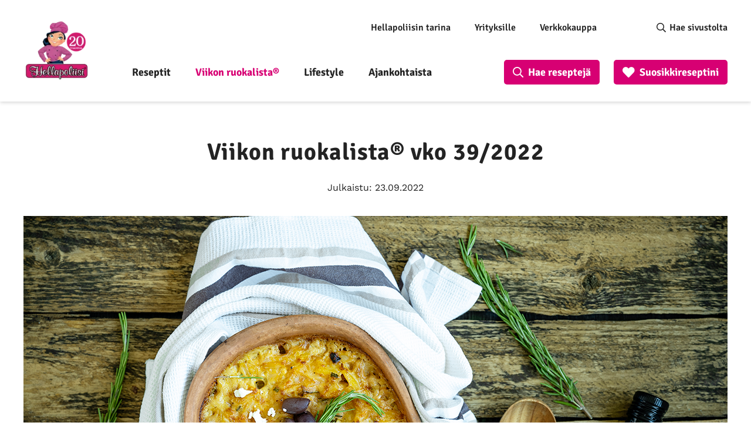

--- FILE ---
content_type: text/html; charset=UTF-8
request_url: https://www.hellapoliisi.fi/viikon-ruokalista/viikon-ruokalista-vko-39-2022/
body_size: 40507
content:
<!DOCTYPE html>
<html lang="fi">
<head>
	<meta name="viewport" content="width=device-width, initial-scale=1.0" />
	
	<meta http-equiv="Content-Security-Policy" content="upgrade-insecure-requests"> 
	<meta charset="UTF-8">
    <link rel="alternate" type="application/rss+xml" href="https://feeds.feedburner.com/hellapoliisi/hFOu">
        <!-- Google Tag Manager -->
    <script>(function(w,d,s,l,i){w[l]=w[l]||[];w[l].push({'gtm.start':
                new Date().getTime(),event:'gtm.js'});var f=d.getElementsByTagName(s)[0],
            j=d.createElement(s),dl=l!='dataLayer'?'&l='+l:'';j.async=true;j.src=
            'https://www.googletagmanager.com/gtm.js?id='+i+dl;f.parentNode.insertBefore(j,f);
        })(window,document,'script','dataLayer','GTM-5G8CT4');</script>
    <!-- End Google Tag Manager -->

    <meta name='robots' content='index, follow, max-image-preview:large, max-snippet:-1, max-video-preview:-1' />
<link rel="preload" href="https://www.hellapoliisi.fi/wp-content/plugins/rate-my-post/public/css/fonts/ratemypost.ttf" type="font/ttf" as="font" crossorigin="anonymous">
	<!-- This site is optimized with the Yoast SEO Premium plugin v26.8 (Yoast SEO v26.8) - https://yoast.com/product/yoast-seo-premium-wordpress/ -->
	<title>Viikon ruokalista® vko 39/2022 | Hellapoliisi</title>
	<meta name="description" content="Värikästä syyskuuta! Tälle listalle on valittu hyvin tuttuja kotiruokia. Mitä ajattelit kokeilla ensimmäisenä?" />
	<link rel="canonical" href="https://www.hellapoliisi.fi/viikon-ruokalista/viikon-ruokalista-vko-39-2022/" />
	<meta property="og:locale" content="fi_FI" />
	<meta property="og:type" content="article" />
	<meta property="og:title" content="Viikon ruokalista® vko 39/2022 | Hellapoliisi" />
	<meta property="og:description" content="Värikästä syyskuuta! Tälle listalle on valittu hyvin tuttuja kotiruokia. Mitä ajattelit kokeilla ensimmäisenä?" />
	<meta property="og:url" content="https://www.hellapoliisi.fi/viikon-ruokalista/viikon-ruokalista-vko-39-2022/" />
	<meta property="og:site_name" content="Hellapoliisi" />
	<meta property="og:image" content="https://www.hellapoliisi.fi/wp-content/uploads/2022/09/feta-kasviskiusaus-1-low-web-220816_Z723176-1024x683.png" />
	<meta property="og:image:width" content="1024" />
	<meta property="og:image:height" content="683" />
	<meta property="og:image:type" content="image/png" />
	<meta name="twitter:card" content="summary_large_image" />
	<meta name="twitter:description" content="Värikästä syyskuuta! Tälle listalle on valittu hyvin tuttuja kotiruokia. Mitä ajattelit kokeilla ensimmäisenä?" />
	<meta name="twitter:site" content="@hellapoliisi" />
	<style media="all">@font-face{font-family:'Lato';font-style:normal;font-weight:700;src:url(//www.hellapoliisi.fi/wp-content/themes/hellapoliisi-com/./fonts/lato-v22-latin-ext_latin-700.eot);src:local(''),url(//www.hellapoliisi.fi/wp-content/themes/hellapoliisi-com/./fonts/lato-v22-latin-ext_latin-700.eot?#iefix) format('embedded-opentype'),url(//www.hellapoliisi.fi/wp-content/themes/hellapoliisi-com/./fonts/lato-v22-latin-ext_latin-700.woff2) format('woff2'),url(//www.hellapoliisi.fi/wp-content/themes/hellapoliisi-com/./fonts/lato-v22-latin-ext_latin-700.woff) format('woff'),url(//www.hellapoliisi.fi/wp-content/themes/hellapoliisi-com/./fonts/lato-v22-latin-ext_latin-700.ttf) format('truetype'),url(//www.hellapoliisi.fi/wp-content/themes/hellapoliisi-com/./fonts/lato-v22-latin-ext_latin-700.svg#Lato) format('svg');font-display:swap}@font-face{font-family:'Signika Negative';font-style:normal;font-weight:400;src:url(//www.hellapoliisi.fi/wp-content/themes/hellapoliisi-com/./fonts/signika-negative-v18-vietnamese_latin-ext_latin-regular.eot);src:local(''),url(//www.hellapoliisi.fi/wp-content/themes/hellapoliisi-com/./fonts/signika-negative-v18-vietnamese_latin-ext_latin-regular.eot?#iefix) format('embedded-opentype'),url(//www.hellapoliisi.fi/wp-content/themes/hellapoliisi-com/./fonts/signika-negative-v18-vietnamese_latin-ext_latin-regular.woff2) format('woff2'),url(//www.hellapoliisi.fi/wp-content/themes/hellapoliisi-com/./fonts/signika-negative-v18-vietnamese_latin-ext_latin-regular.woff) format('woff'),url(//www.hellapoliisi.fi/wp-content/themes/hellapoliisi-com/./fonts/signika-negative-v18-vietnamese_latin-ext_latin-regular.ttf) format('truetype'),url(//www.hellapoliisi.fi/wp-content/themes/hellapoliisi-com/./fonts/signika-negative-v18-vietnamese_latin-ext_latin-regular.svg#SignikaNegative) format('svg');font-display:swap}@font-face{font-family:'Signika Negative';font-style:normal;font-weight:600;src:url(//www.hellapoliisi.fi/wp-content/themes/hellapoliisi-com/./fonts/signika-negative-v18-vietnamese_latin-ext_latin-600.eot);src:local(''),url(//www.hellapoliisi.fi/wp-content/themes/hellapoliisi-com/./fonts/signika-negative-v18-vietnamese_latin-ext_latin-600.eot?#iefix) format('embedded-opentype'),url(//www.hellapoliisi.fi/wp-content/themes/hellapoliisi-com/./fonts/signika-negative-v18-vietnamese_latin-ext_latin-600.woff2) format('woff2'),url(//www.hellapoliisi.fi/wp-content/themes/hellapoliisi-com/./fonts/signika-negative-v18-vietnamese_latin-ext_latin-600.woff) format('woff'),url(//www.hellapoliisi.fi/wp-content/themes/hellapoliisi-com/./fonts/signika-negative-v18-vietnamese_latin-ext_latin-600.ttf) format('truetype'),url(//www.hellapoliisi.fi/wp-content/themes/hellapoliisi-com/./fonts/signika-negative-v18-vietnamese_latin-ext_latin-600.svg#SignikaNegative) format('svg');font-display:swap}@font-face{font-family:'Signika Negative';font-style:normal;font-weight:700;src:url(//www.hellapoliisi.fi/wp-content/themes/hellapoliisi-com/./fonts/signika-negative-v18-vietnamese_latin-ext_latin-700.eot);src:local(''),url(//www.hellapoliisi.fi/wp-content/themes/hellapoliisi-com/./fonts/signika-negative-v18-vietnamese_latin-ext_latin-700.eot?#iefix) format('embedded-opentype'),url(//www.hellapoliisi.fi/wp-content/themes/hellapoliisi-com/./fonts/signika-negative-v18-vietnamese_latin-ext_latin-700.woff2) format('woff2'),url(//www.hellapoliisi.fi/wp-content/themes/hellapoliisi-com/./fonts/signika-negative-v18-vietnamese_latin-ext_latin-700.woff) format('woff'),url(//www.hellapoliisi.fi/wp-content/themes/hellapoliisi-com/./fonts/signika-negative-v18-vietnamese_latin-ext_latin-700.ttf) format('truetype'),url(//www.hellapoliisi.fi/wp-content/themes/hellapoliisi-com/./fonts/signika-negative-v18-vietnamese_latin-ext_latin-700.svg#SignikaNegative) format('svg');font-display:swap}@font-face{font-family:'Work Sans';font-style:normal;font-weight:400;src:url(//www.hellapoliisi.fi/wp-content/themes/hellapoliisi-com/./fonts/work-sans-v16-vietnamese_latin-ext_latin-regular.eot);src:local(''),url(//www.hellapoliisi.fi/wp-content/themes/hellapoliisi-com/./fonts/work-sans-v16-vietnamese_latin-ext_latin-regular.eot?#iefix) format('embedded-opentype'),url(//www.hellapoliisi.fi/wp-content/themes/hellapoliisi-com/./fonts/work-sans-v16-vietnamese_latin-ext_latin-regular.woff2) format('woff2'),url(//www.hellapoliisi.fi/wp-content/themes/hellapoliisi-com/./fonts/work-sans-v16-vietnamese_latin-ext_latin-regular.woff) format('woff'),url(//www.hellapoliisi.fi/wp-content/themes/hellapoliisi-com/./fonts/work-sans-v16-vietnamese_latin-ext_latin-regular.ttf) format('truetype'),url(//www.hellapoliisi.fi/wp-content/themes/hellapoliisi-com/./fonts/work-sans-v16-vietnamese_latin-ext_latin-regular.svg#WorkSans) format('svg');font-display:swap}@font-face{font-family:'Work Sans';font-style:normal;font-weight:500;src:url(//www.hellapoliisi.fi/wp-content/themes/hellapoliisi-com/./fonts/work-sans-v16-vietnamese_latin-ext_latin-500.eot);src:local(''),url(//www.hellapoliisi.fi/wp-content/themes/hellapoliisi-com/./fonts/work-sans-v16-vietnamese_latin-ext_latin-500.eot?#iefix) format('embedded-opentype'),url(//www.hellapoliisi.fi/wp-content/themes/hellapoliisi-com/./fonts/work-sans-v16-vietnamese_latin-ext_latin-500.woff2) format('woff2'),url(//www.hellapoliisi.fi/wp-content/themes/hellapoliisi-com/./fonts/work-sans-v16-vietnamese_latin-ext_latin-500.woff) format('woff'),url(//www.hellapoliisi.fi/wp-content/themes/hellapoliisi-com/./fonts/work-sans-v16-vietnamese_latin-ext_latin-500.ttf) format('truetype'),url(//www.hellapoliisi.fi/wp-content/themes/hellapoliisi-com/./fonts/work-sans-v16-vietnamese_latin-ext_latin-500.svg#WorkSans) format('svg');font-display:swap}@font-face{font-family:'Work Sans';font-style:normal;font-weight:600;src:url(//www.hellapoliisi.fi/wp-content/themes/hellapoliisi-com/./fonts/work-sans-v16-vietnamese_latin-ext_latin-600.eot);src:local(''),url(//www.hellapoliisi.fi/wp-content/themes/hellapoliisi-com/./fonts/work-sans-v16-vietnamese_latin-ext_latin-600.eot?#iefix) format('embedded-opentype'),url(//www.hellapoliisi.fi/wp-content/themes/hellapoliisi-com/./fonts/work-sans-v16-vietnamese_latin-ext_latin-600.woff2) format('woff2'),url(//www.hellapoliisi.fi/wp-content/themes/hellapoliisi-com/./fonts/work-sans-v16-vietnamese_latin-ext_latin-600.woff) format('woff'),url(//www.hellapoliisi.fi/wp-content/themes/hellapoliisi-com/./fonts/work-sans-v16-vietnamese_latin-ext_latin-600.ttf) format('truetype'),url(//www.hellapoliisi.fi/wp-content/themes/hellapoliisi-com/./fonts/work-sans-v16-vietnamese_latin-ext_latin-600.svg#WorkSans) format('svg');font-display:swap}@font-face{font-family:'Work Sans';font-style:normal;font-weight:700;src:url(//www.hellapoliisi.fi/wp-content/themes/hellapoliisi-com/./fonts/work-sans-v16-vietnamese_latin-ext_latin-700.eot);src:local(''),url(//www.hellapoliisi.fi/wp-content/themes/hellapoliisi-com/./fonts/work-sans-v16-vietnamese_latin-ext_latin-700.eot?#iefix) format('embedded-opentype'),url(//www.hellapoliisi.fi/wp-content/themes/hellapoliisi-com/./fonts/work-sans-v16-vietnamese_latin-ext_latin-700.woff2) format('woff2'),url(//www.hellapoliisi.fi/wp-content/themes/hellapoliisi-com/./fonts/work-sans-v16-vietnamese_latin-ext_latin-700.woff) format('woff'),url(//www.hellapoliisi.fi/wp-content/themes/hellapoliisi-com/./fonts/work-sans-v16-vietnamese_latin-ext_latin-700.ttf) format('truetype'),url(//www.hellapoliisi.fi/wp-content/themes/hellapoliisi-com/./fonts/work-sans-v16-vietnamese_latin-ext_latin-700.svg#WorkSans) format('svg');font-display:swap}
img:is([sizes=auto i],[sizes^="auto," i]){contain-intrinsic-size:3000px 1500px}
.post-views.entry-meta>span{margin-right:0!important;font:16px/1}.post-views.entry-meta>span.post-views-icon.dashicons{display:inline-block;font-size:16px;line-height:1;text-decoration:inherit;vertical-align:middle}.post-views.load-dynamic .post-views-count{color:#0000;transition:color .3s ease-in-out;position:relative}.post-views.load-dynamic .post-views-count:after{opacity:0;transition:opacity .3s ease-in-out;position:relative;color:#6610f2}.post-views.load-dynamic.loaded .post-views-count{color:inherit}.post-views.load-dynamic.loading .post-views-count,.post-views.load-dynamic.loading .post-views-count:after{box-sizing:border-box}.post-views.load-dynamic.loading .post-views-count:after{content:"";display:block;width:16px;height:16px;border-radius:50%;border:2px solid currentColor;border-color:currentColor transparent;animation:pvc-loading 1s linear infinite;position:absolute;left:50%;top:50%;transform:translate(-50%,-50%);opacity:1}@keyframes pvc-loading{0%{transform:translate(-50%,-50%) rotate(0)}to{transform:translate(-50%,-50%) rotate(360deg)}}
.rmp-results-widget p:empty:before,.rmp-widgets-container p:empty:before,.widget_rate-my-post-top-rated-widget p:empty:before{display:none}@font-face{font-family:ratemypost;src:url(//www.hellapoliisi.fi/wp-content/plugins/rate-my-post/public/css/fonts/ratemypost.eot);src:url(//www.hellapoliisi.fi/wp-content/plugins/rate-my-post/public/css/fonts/ratemypost.eot#iefix)format("embedded-opentype"),url(//www.hellapoliisi.fi/wp-content/plugins/rate-my-post/public/css/fonts/ratemypost.ttf)format("truetype"),url(//www.hellapoliisi.fi/wp-content/plugins/rate-my-post/public/css/fonts/ratemypost.woff)format("woff"),url(//www.hellapoliisi.fi/wp-content/plugins/rate-my-post/public/css/fonts/ratemypost.svg#ratemypost)format("svg");font-weight:400;font-style:normal;font-display:block}[class*=\ rmp-icon--],[class^=rmp-icon--]{speak:none;font-variant:normal;text-transform:none;-webkit-font-smoothing:antialiased;-moz-osx-font-smoothing:grayscale;font-style:normal;font-weight:400;line-height:1;font-family:ratemypost!important}.rmp-widgets-container.rmp-wp-plugin.rmp-main-container{text-align:center;margin:1rem 0}.rmp-widgets-container.rmp-wp-plugin.rmp-main-container p{margin:0}.rmp-widgets-container.rmp-wp-plugin.rmp-main-container .rmp-rating-widget--hidden{display:none}.rmp-widgets-container.rmp-wp-plugin.rmp-main-container .rmp-rating-widget__icons{margin:0 0 .4rem}.rmp-widgets-container.rmp-wp-plugin.rmp-main-container .rmp-rating-widget__icons-list{margin:0;padding:0;list-style-type:none}.rmp-widgets-container.rmp-wp-plugin.rmp-main-container .rmp-rating-widget__icons-list:before{content:""}.rmp-widgets-container.rmp-wp-plugin.rmp-main-container .rmp-rating-widget__icons-list__icon{margin:0;display:inline-block}.rmp-widgets-container.rmp-wp-plugin.rmp-main-container .rmp-rating-widget__hover-text{margin:0 0 .4rem}.rmp-widgets-container.rmp-wp-plugin.rmp-main-container .rmp-rating-widget__submit-btn{display:none}.rmp-widgets-container.rmp-wp-plugin.rmp-main-container .rmp-rating-widget__submit-btn--visible{display:inline-block}.rmp-widgets-container.rmp-wp-plugin.rmp-main-container .rmp-rating-widget__results{margin:0 0 .4rem}.rmp-widgets-container.rmp-wp-plugin.rmp-main-container .rmp-rating-widget__results--hidden{margin:0;display:none}.rmp-widgets-container.rmp-wp-plugin.rmp-main-container .rmp-rating-widget__not-rated{margin:0 0 .4rem}.rmp-widgets-container.rmp-wp-plugin.rmp-main-container .rmp-rating-widget__not-rated--hidden{margin:0;display:none}.rmp-widgets-container.rmp-wp-plugin.rmp-main-container .rmp-rating-widget__msg{margin:.4rem 0}.rmp-widgets-container.rmp-wp-plugin.rmp-main-container .rmp-rating-widget__msg--alert{color:#dc3545}.rmp-widgets-container.rmp-wp-plugin.rmp-main-container .rmp-feedback-widget{display:none}.rmp-widgets-container.rmp-wp-plugin.rmp-main-container .rmp-feedback-widget--visible{display:block}.rmp-widgets-container.rmp-wp-plugin.rmp-main-container .rmp-feedback-widget__text{margin:0 0 .4rem}.rmp-widgets-container.rmp-wp-plugin.rmp-main-container .rmp-feedback-widget__input{min-width:250px;max-width:630px;margin-bottom:.4rem;margin-left:auto;margin-right:auto;display:block}.rmp-widgets-container.rmp-wp-plugin.rmp-main-container .rmp-feedback-widget__msg--alert{color:#dc3545}.rmp-widgets-container.rmp-wp-plugin.rmp-main-container .rmp-feedback-widget__loader{width:80px;height:40px;display:none;position:relative;left:50%;transform:translate(-50%)}.rmp-widgets-container.rmp-wp-plugin.rmp-main-container .rmp-feedback-widget__loader--visible{display:block}.rmp-widgets-container.rmp-wp-plugin.rmp-main-container .rmp-feedback-widget__loader div{background:#ffcc36;width:16px;animation:1.2s cubic-bezier(0,.5,.5,1) infinite rmp-feedback-widget__loader;display:inline-block;position:absolute;left:8px}.rmp-widgets-container.rmp-wp-plugin.rmp-main-container .rmp-feedback-widget__loader div:first-child{animation-delay:-.24s;left:8px}.rmp-widgets-container.rmp-wp-plugin.rmp-main-container .rmp-feedback-widget__loader div:nth-child(2){animation-delay:-.12s;left:32px}.rmp-widgets-container.rmp-wp-plugin.rmp-main-container .rmp-feedback-widget__loader div:nth-child(3){animation-delay:0;left:56px}.rmp-widgets-container.rmp-wp-plugin.rmp-main-container .rmp-social-widget{display:none}.rmp-widgets-container.rmp-wp-plugin.rmp-main-container .rmp-social-widget--visible{display:block}.rmp-widgets-container.rmp-wp-plugin.rmp-main-container .rmp-social-widget a{color:#fff}.rmp-tr-posts-widget__post{margin-top:6px}.rmp-tr-posts-widget__post p{margin-bottom:1.5rem!important}.rmp-tr-posts-widget__star-rating{font-size:14px}.rmp-tr-posts-widget__star-rating p{margin:0;padding:0}.rmp-tr-posts-widget__img{-o-object-fit:cover;object-fit:cover;width:150px;height:150px;display:block}.rmp-tr-posts-widget__link{box-shadow:none;text-decoration:none;display:block}.rmp-icon--star:before{content:""}.rmp-icon--heart:before{content:""}.rmp-icon--trophy:before{content:""}.rmp-icon--smile-o:before{content:""}.rmp-icon--thumbs-up:before{content:""}.rmp-icon--twitter{color:#fff;background:#55acee}.rmp-icon--twitter:before{content:""}.rmp-icon--facebook{color:#fff;background:#3b5998}.rmp-icon--facebook:before,.rmp-icon--facebook-f:before{content:""}.rmp-icon--pinterest{color:#fff;background:#cb2027}.rmp-icon--pinterest:before{content:""}.rmp-icon--linkedin{color:#fff;background:#007bb5}.rmp-icon--linkedin:before{content:""}.rmp-icon--youtube-square{color:#fff;background:#b00}.rmp-icon--youtube-square:before{content:""}.rmp-icon--instagram{color:#fff;background:#125688}.rmp-icon--instagram:before{content:""}.rmp-icon--flickr{color:#fff;background:#f40083}.rmp-icon--flickr:before{content:""}.rmp-icon--reddit{color:#fff;background:#ff5700}.rmp-icon--reddit:before{content:""}.rmp-icon--ratings{color:#ccc;font-size:1rem}.rmp-rating-widget .rmp-icon--ratings{font-size:2.5rem}.rmp-icon--full-highlight{color:#ff912c}.rmp-rating-widget .rmp-icon--full-highlight{color:#ffe699}.rmp-icon--half-highlight{background:linear-gradient(90deg,#ff912c 50%,#ccc 50%);-webkit-text-fill-color:transparent;-webkit-background-clip:text}.rmp-rating-widget .rmp-icon--half-highlight{background:linear-gradient(90deg,#ffe699 50%,#ccc 50%);-webkit-text-fill-color:transparent;-webkit-background-clip:text}@media (hover:hover){.rmp-rating-widget .rmp-icon--hovered{color:#ffcc36;-webkit-background-clip:initial;-webkit-text-fill-color:initial;background:0 0;transition:color .1s ease-in}}.rmp-rating-widget .rmp-icon--processing-rating{color:#ff912c;-webkit-background-clip:initial;-webkit-text-fill-color:initial;background:0 0}.rmp-social-widget .rmp-icon--social{text-align:center;width:70px;box-shadow:none;border-radius:50%;margin:5px 2px;padding:20px;font-family:ratemypost;font-size:30px;text-decoration:none;transition-property:none;display:inline-block}.rmp-social-widget .rmp-icon--social:hover{filter:contrast(140%);color:#fff;box-shadow:none;text-decoration:none;transition-property:none}.rmp-heading{margin:0 0 .4rem}.rmp-heading--title{font-size:1.625rem;font-weight:400}.rmp-widgets-container.rmp-wp-plugin.rmp-main-container .rmp-heading{margin:0 0 .4rem}.rmp-btn{color:#fff;background-color:#ffcc36;border:none;margin-bottom:.4rem;padding:.5rem;font-size:1rem;text-decoration:none}.rmp-btn:focus,.rmp-btn:hover{background:initial;color:#fff;cursor:pointer;background-color:#ffd966;border:none;margin-bottom:.4rem;padding:.5rem;font-size:1rem;text-decoration:none}.rmp-btn--large,.rmp-btn--large:focus,.rmp-btn--large:hover{padding:.8rem}.rmp-results-widget__visual-rating{margin-right:.3rem;display:inline-block;position:relative}.rmp-results-widget__avg-rating,.rmp-results-widget__vote-count{display:inline-block}.rmp-archive-results-widget{vertical-align:top;margin-left:.4rem;font-size:.9rem;display:inline-block;position:relative}.rmp-archive-results-widget--excluded-post{display:none}.rmp-archive-results-widget .rmp-icon{font-size:.9rem}@keyframes rmp-feedback-widget__loader{0%{height:32px;top:4px}to,50%{height:16px;top:12px}}.rmp-amp-results-widget .rmp-amp-results-widget__stars{display:inline}.rmp-amp-results-widget .rmp-amp-results-widget__average-rating,.rmp-amp-results-widget .rmp-amp-results-widget__vote-count{display:inline-block;position:relative;bottom:4px}.rmp-amp-results-widget .rmp-icon:before{content:"★";color:#ccc;margin:-2px;font-size:26px}.rmp-amp-results-widget .rmp-icon{font-size:26px;font-style:normal;line-height:26px}.rmp-amp-results-widget .rmp-icon--full-highlight:before{color:#ff912c}.rmp-amp-results-widget .rmp-icon--half-highlight:before{background:linear-gradient(90deg,#ff912c 50%,#ccc 50%);-webkit-text-fill-color:transparent;-webkit-background-clip:text}.rmp-amp-rating-widget{text-align:center}#rmp-amp-rating-widget__title{margin-bottom:.5rem;font-size:1.8rem}.rmp-amp-rating-widget .rmp-amp-rating-widget__subtitle{margin-bottom:0}#rmp-amp-action,#rmp-amp-post-id{display:none}.rmp-amp-centered-fieldset{max-width:100%;margin-left:auto;margin-right:auto}.rmp-amp-rating-widget__fieldset{--star-size:3;-webkit-user-select:none;user-select:none;font-size:3em;font-size:calc(var(--star-size)*1em);cursor:pointer;-webkit-tap-highlight-color:#0000;-webkit-tap-highlight-color:transparent;direction:rtl;unicode-bidi:bidi-override;border:none;margin-bottom:16px;padding:0;line-height:normal}.rmp-amp-rating-widget__fieldset>label{width:1.1em;width:calc(var(--star-size)/3*1.1em);display:inline-block;position:relative}.rmp-amp-rating-widget__fieldset:not(:hover)>input:checked~label,.rmp-amp-rating-widget__fieldset>:hover,.rmp-amp-rating-widget__fieldset>:hover~label{color:#0000;cursor:inherit}.rmp-amp-rating-widget__fieldset:not(:hover)>input:checked~label:before,.rmp-amp-rating-widget__fieldset>:hover:before,.rmp-amp-rating-widget__fieldset>:hover~label:before{content:"★";color:gold;position:absolute}.rmp-amp-rating-widget__fieldset>input{transform:scale(3);transform:scale(var(--star-size));top:-.5em;top:calc(var(--star-size)/6*-1em);margin-left:-2.5em;margin-left:calc(var(--star-size)/6*-5em);z-index:2;opacity:0;font-size:initial;position:relative}form.amp-form-submit-error [submit-error]{color:red}.rmp-amp-rating-widget__not-rated--hidden,.rmp-amp-rating-widget__results--hidden,label#rmp-amp-post-nonce{display:none}
.rmp-icon--full-highlight{color:#d70073}.rmp-icon--half-highlight{background:-webkit-gradient(linear,left top,right top,color-stop(50%,#d70073),color-stop(50%,#ccc));background:linear-gradient(to right,#d70073 50%,#ccc 50%);-webkit-background-clip:text;-webkit-text-fill-color:transparent}.rmp-rating-widget .rmp-icon--half-highlight{background:-webkit-gradient(linear,left top,right top,color-stop(50%,#d70073),color-stop(50%,#ccc));background:linear-gradient(to right,#d70073 50%,#ccc 50%);-webkit-background-clip:text;-webkit-text-fill-color:transparent}.rmp-rating-widget .rmp-icon--full-highlight{color:#d70073}@media (hover:hover){.rmp-rating-widget .rmp-icon--hovered{color:#d70073;-webkit-background-clip:initial;-webkit-text-fill-color:initial;background:0 0;-webkit-transition:.1s color ease-in;transition:.1s color ease-in}}.rmp-rating-widget .rmp-icon--processing-rating{color:#d70073;-webkit-background-clip:initial;-webkit-text-fill-color:initial;background:0 0}.rmp-rating-widget .rmp-icon--ratings{font-size:20px}.rmp-icon--full-highlight{color:#d70073}.rmp-icon--half-highlight{background:-webkit-gradient(linear,left top,right top,color-stop(50%,#d70073),color-stop(50%,#ccc));background:linear-gradient(to right,#d70073 50%,#ccc 50%);-webkit-background-clip:text;-webkit-text-fill-color:transparent}.rmp-rating-widget .rmp-icon--half-highlight{background:-webkit-gradient(linear,left top,right top,color-stop(50%,#d70073),color-stop(50%,#ccc));background:linear-gradient(to right,#d70073 50%,#ccc 50%);-webkit-background-clip:text;-webkit-text-fill-color:transparent}.rmp-rating-widget .rmp-icon--full-highlight{color:#d70073}@media (hover:hover){.rmp-rating-widget .rmp-icon--hovered{color:#d70073;-webkit-background-clip:initial;-webkit-text-fill-color:initial;background:0 0;-webkit-transition:.1s color ease-in;transition:.1s color ease-in}}.rmp-rating-widget .rmp-icon--processing-rating{color:#d70073;-webkit-background-clip:initial;-webkit-text-fill-color:initial;background:0 0}.rmp-rating-widget .rmp-icon--ratings{font-size:20px}
/*!
Theme Name: Hellapoliisi.com
Author: Oy Site Logic Ab
Author URI: https://www.sitelogic.fi
Version: 1.0.0
Description: Hellapoliisi.com theme for Wordpress
License: GNU General Public License v2 or later
License URI: http://www.gnu.org/licenses/gpl-2.0.html
Text Domain: hellapoliisi-com
Tags: one-column, two-columns
Theme URI:
Requires at least: 5.0
Tested up to: 5.4
Requires PHP: 7.0
*/
/*! normalize.css v3.0.3 | MIT License | github.com/necolas/normalize.css */
html{font-family:sans-serif;-ms-text-size-adjust:100%;-webkit-text-size-adjust:100%}body{margin:0}article,aside,details,figcaption,figure,footer,header,hgroup,main,menu,nav,section,summary{display:block}audio,canvas,progress,video{display:inline-block;vertical-align:baseline}audio:not([controls]){display:none;height:0}[hidden],template{display:none}a{background-color:transparent}a:active,a:hover{outline:0}abbr[title]{border-bottom:1px dotted}b,strong{font-weight:700}dfn{font-style:italic}h1{font-size:2em;margin:.67em 0}mark{background:#ff0;color:#000}small{font-size:80%}sub,sup{font-size:75%;line-height:0;position:relative;vertical-align:baseline}sup{top:-.5em}sub{bottom:-.25em}img{border:0}svg:not(:root){overflow:hidden}figure{margin:1em 40px}hr{box-sizing:content-box;height:0}pre{overflow:auto}code,kbd,pre,samp{font-family:monospace,monospace;font-size:1em}button,input,optgroup,select,textarea{color:inherit;font:inherit;margin:0}button{overflow:visible}button,select{text-transform:none}button,html input[type=button],input[type=reset],input[type=submit]{-webkit-appearance:button;cursor:pointer}button[disabled],html input[disabled]{cursor:default}button::-moz-focus-inner,input::-moz-focus-inner{border:0;padding:0}input{line-height:normal}input[type=checkbox],input[type=radio]{box-sizing:border-box;padding:0}input[type=number]::-webkit-inner-spin-button,input[type=number]::-webkit-outer-spin-button{height:auto}input[type=search]{-webkit-appearance:textfield;box-sizing:content-box}input[type=search]::-webkit-search-cancel-button,input[type=search]::-webkit-search-decoration{-webkit-appearance:none}fieldset{border:1px solid silver;margin:0 2px;padding:.35em .625em .75em}legend{border:0;padding:0}textarea{overflow:auto}optgroup{font-weight:700}table{border-collapse:collapse;border-spacing:0}td,th{padding:0}.slick-slider{position:relative;display:block;box-sizing:border-box;-webkit-touch-callout:none;-webkit-user-select:none;-khtml-user-select:none;-moz-user-select:none;-ms-user-select:none;user-select:none;-ms-touch-action:pan-y;touch-action:pan-y;-webkit-tap-highlight-color:transparent}.slick-list{position:relative;overflow:hidden;display:block;margin:0;padding:0}.slick-list:focus{outline:none}.slick-list.dragging{cursor:pointer;cursor:hand}.slick-slider .slick-track,.slick-slider .slick-list{-webkit-transform:translate3d(0,0,0);-moz-transform:translate3d(0,0,0);-ms-transform:translate3d(0,0,0);-o-transform:translate3d(0,0,0);transform:translate3d(0,0,0)}.slick-track{position:relative;left:0;top:0;display:block;margin-left:auto;margin-right:auto}.slick-track:before,.slick-track:after{content:"";display:table}.slick-track:after{clear:both}.slick-loading .slick-track{visibility:hidden}.slick-slide{float:left;height:100%;min-height:1px;display:none}[dir=rtl] .slick-slide{float:right}.slick-slide img{display:block}.slick-slide.slick-loading img{display:none}.slick-slide.dragging img{pointer-events:none}.slick-initialized .slick-slide{display:block}.slick-loading .slick-slide{visibility:hidden}.slick-vertical .slick-slide{display:block;height:auto;border:1px solid transparent}.slick-arrow.slick-hidden{display:none}.hidden-search{display:none !important}li[data-parent].closed{display:none !important}li[data-parent].open:not(.hidden-search){display:block !important}.vsb-menu{cursor:pointer;z-index:1000;display:block;visibility:hidden;position:absolute;border:1px solid #b2b2b2;background-color:var(--white-back);background-clip:padding-box;border:1px solid rgba(var(--black-rgb),.15);box-shadow:0 6px 12px rgba(var(--black-rgb),.175);border-radius:4px;font-size:11px}.vsb-js-search-zone{position:absolute;z-index:1001;width:80%;min-height:1.8em;padding:2px;background-color:var(--white-back)}.vsb-js-search-zone input{border:1px solid var(--grey-front);margin-left:2px;width:96%;border-radius:4px;height:25px !important}.vsb-main{position:relative;display:inline-block;vertical-align:middle;text-align:left}.vsb-menu li:hover{background:linear-gradient(#f5f5f5,#e8e8e8)}.vsb-menu ul{user-select:none;list-style:none;white-space:nowrap;margin:0;margin-top:4px;padding-left:10px;padding-right:10px;padding-bottom:3px;color:var(--dark-grey);cursor:pointer;overflow-y:auto}li.disabled{cursor:not-allowed;opacity:.3;background-color:var(--grey)}li.overflow{cursor:not-allowed;opacity:.3;background-color:var(--grey)}li.short{overflow:hidden;text-overflow:ellipsis}.vsb-main button{min-width:120px;border-radius:0;width:100%;text-align:left;z-index:1;color:var(--dark-grey);background:var(--white-back) !important;border:1px solid var(--grey-front) !important;line-height:20px;font-size:14px;padding:6px 12px}.vsb-main button.disabled{cursor:not-allowed;opacity:.65}.vsb-main .title{margin-right:6px;user-select:none}.vsb-main li:hover{background:linear-gradient(#f5f5f5,#e8e8e8)}.vsb-main ul{white-space:nowrap}.vsb-menu li{font-size:14px;background-color:var(--white-back);min-height:1.4em;padding:.2em 2em .2em 1em}.vsb-menu li.grouped-option b{display:inline-block;font-size:15px;margin-left:10px;transform:translate(-18px)}.vsb-menu li.grouped-option.open span{display:inline-block;font-size:inherit;margin-top:-2px;height:8px;width:8px;transform:translate(-38px) rotate(45deg);border-bottom:3px solid var(--black-front);border-right:3px solid var(--black-front);border-radius:2px}.vsb-menu li.grouped-option.closed span{display:inline-block;font-size:inherit;height:8px;width:8px;transform:translate(-38px) rotate(-45deg);border-bottom:3px solid var(--black-front);border-right:3px solid var(--black-front);border-radius:2px}.vsb-menu li.grouped-option i{display:inline-block;font-size:inherit;float:left;font-weight:700;margin-left:22px;margin-right:2px;height:11px;width:8px;border:1px solid;border-radius:3px;padding:1px 3px 2px;margin-top:0;color:var(--black-front)}.vsb-menu li.grouped-option.checked i:after{content:"";display:inline-block;font-size:inherit;color:var(--dark-grey);float:left;margin-left:0;display:inline-block;transform:rotate(45deg);height:8px;width:5px;border-bottom:3px solid var(--black-front);border-right:3px solid var(--black-front)}.vsb-menu :not(.multi) li.active{margin-left:7px}.vsb-menu :not(.multi) li.active:before{content:"";display:inline-block;font-size:inherit;margin-left:-18px;transform:rotate(45deg);height:10px;width:5px;border-bottom:3px solid var(--black-front);border-right:3px solid var(--black-front);border-radius:2px}.vsb-menu .multi li{font-size:14px;background-color:var(--white-back);min-height:1.4em;padding:.2em 2em .2em 26px}.vsb-menu .multi li.grouped-option{font-size:15px;padding-left:5px}.vsb-menu .multi li.grouped-option:hover{font-weight:700;text-decoration:underline;color:#341f70}.vsb-menu .multi li:not(.grouped-option):before{content:"";display:inline-block;font-size:inherit;float:left;font-weight:700;margin-left:-22px;margin-right:2px;border:1px solid;border-radius:3px;padding:7px;margin-top:0;color:var(--black-front)}.vsb-menu .multi li:not(.grouped-option).active:after{content:"";display:inline-block;font-size:inherit;color:var(--dark-grey);float:left;margin-left:-18px;display:inline-block;transform:rotate(45deg);margin-top:1px;height:8px;width:5px;border-bottom:3px solid var(--black-front);border-right:3px solid var(--black-front)}.caret{display:inline-block;width:0;height:0;margin-left:2px;vertical-align:middle;border-top:4px dashed;border-top:4px solid;border-right:4px solid transparent;border-left:4px solid transparent}li[data-parent]{padding-left:50px !important}.clearfix:after,dl:after,.widget:after,.search-form:after,.post-password-form p:after,.navigation-single:after{content:'';display:block;clear:both}.ellipsis{white-space:nowrap;text-overflow:ellipsis;overflow:hidden}.visually-hidden:not(:focus):not(:active),input[type=checkbox].visually-hidden,input[type=radio].visually-hidden{position:absolute;width:1px;height:1px;margin:-1px;border:0;padding:0;white-space:nowrap;clip-path:inset(100%);clip:rect(0 0 0 0);overflow:hidden}.overflow-hidden{overflow:hidden}html{box-sizing:border-box}*,*:before,*:after{box-sizing:inherit}*{max-height:1000000px}body{color:var(--dark-front);background:var(--white-back);font:16px/2 "Work Sans","Arial","Helvetica",sans-serif;min-width:320px;-webkit-font-smoothing:antialiased;-moz-osx-font-smoothing:grayscale}img{max-width:100%;height:auto;vertical-align:top}.gm-style img{max-width:none}ul,ol,dl,p,h1,h2,h3,h4,h5,h6,address,form,table,blockquote,applet,embed,object,iframe,frameset{margin:0 0 2em}blockquote{padding-left:.5em;margin-left:2em}th,td{padding:.5em;text-align:left;vertical-align:top}th{text-align:center;vertical-align:middle}ul,ol{padding-left:0}ul ul,ul ol,ol ul,ol ol{padding-left:0;margin:0}ul{list-style-type:disc}dl dt{float:left;clear:left;padding-right:.3em;font-weight:700}dl dd{overflow:hidden}pre{max-width:100%}form,fieldset{margin:0;padding:0;border-style:none}input[type=text],input[type=tel],input[type=email],input[type=search],input[type=password],textarea{-webkit-appearance:none;-webkit-border-radius:0;box-sizing:border-box;padding:.4em .7em}input[type=text]:focus,input[type=tel]:focus,input[type=email]:focus,input[type=search]:focus,input[type=password]:focus,textarea:focus{border-color:var(--black-front)}input[type=text]::-moz-placeholder,input[type=tel]::-moz-placeholder,input[type=email]::-moz-placeholder,input[type=search]::-moz-placeholder,input[type=password]::-moz-placeholder,textarea::-moz-placeholder{opacity:1}select{-webkit-border-radius:0}textarea{resize:vertical;vertical-align:top}button,input[type=button],input[type=reset],input[type=file],input[type=submit]{-webkit-appearance:none;-webkit-border-radius:0;cursor:pointer;background-color:transparent;padding:0;outline:none;border:none}@media (min-width:1024px){.content-columns{display:grid;grid-template-columns:1fr 320px;column-gap:70px}}.content-columns>.content{padding-bottom:50px}.container.container--default{padding-top:30px}@media (min-width:768px){.container.container--default{padding-top:40px}}@media (min-width:1024px){.container.container--default{padding-top:50px}}@media (min-width:1230px){.container.container--default{padding-top:62px}}.widget{margin-bottom:2.25em}.widget ul{padding-left:2em}.widget select{min-width:150px;padding:5px 10px;outline:none;background-color:transparent;border:2px solid var(--pink)}#content ul{flex-direction:column;padding:0}#content li{width:100%}.widget ul:not([class])>li{flex-direction:column;width:100%}@media (min-width:1024px){.widget ul:not([class])>li{padding-left:30px}.widget ul:not([class])>li:before{left:0}}.comment-form label{display:block;padding-bottom:4px}.comment-form textarea{overflow:auto;margin:0;height:120px;min-height:120px}.comment-form textarea,.comment-form input[type=text]{margin:0 4px 0 0;max-width:300px;width:100%;padding:5px 10px;outline:none;border:2px solid var(--dark-front)}.comment-form input[type=submit]{display:block;float:none}.post-password-form label{display:block;margin-bottom:4px}.post-password-form input[type=password]{margin:0 4px 0 0;max-width:300px;width:100%}.search-form{margin-bottom:15px}.search-form input{float:left;height:2em}.search-form input[type=search]{margin:0 4px 0 0;width:200px;padding:5px 10px;outline:none;border:2px solid var(--dark-front)}.post-password-form input{float:left;height:2em}.post-password-form input[type=password]{width:150px;padding:5px 10px;outline:none;border:2px solid var(--dark-front)}.comment-form input[type=submit],.post-password-form input[type=submit],.search-form input[type=submit]{background:var(--pink);color:var(--white-front);height:2em;border:none;padding:0 .5em}.comment-form input[type=submit]:hover,.post-password-form input[type=submit]:hover,.search-form input[type=submit]:hover{opacity:.8}.commentlist .edit-link{margin:0}.commentlist .avatar-holder{float:left;margin-right:30px}.commentlist-item .commentlist-item{padding:0}@media (min-width:768px){.commentlist-item .commentlist-item{padding:0 0 0 2em}}.comment,.commentlist-holder{overflow:hidden}.commentlist-item .commentlist-item,.commentlist-item+.commentlist-item{padding-top:30px}.widget_calendar #next{text-align:right}.gallery-item dt{float:none;padding:0}.navigation,.navigation-comments{font-family:"Signika Negative","Arial","Helvetica",sans-serif;color:var(--dark-front);font-size:20px;font-weight:700;line-height:25px;position:relative;vertical-align:middle;margin-bottom:2.25em}.navigation .screen-reader-text,.navigation-comments .screen-reader-text{position:absolute;left:-99999px}.navigation .page-numbers,.navigation-comments .page-numbers{transition:color .3s ease-in-out,background-color .3s ease-in-out;border-radius:50%;display:inline-block;vertical-align:middle;padding:5px 12px;color:var(--dark-front)}.navigation .page-numbers[href]:hover,.navigation-comments .page-numbers[href]:hover{color:var(--pink)}.navigation .page-numbers.current,.navigation-comments .page-numbers.current{background-color:var(--pink);border-radius:50%;color:var(--white-front)}.navigation .nav-links,.navigation-comments .nav-links{display:flex;justify-content:center;align-items:center}.navigation .next,.navigation .prev,.navigation-comments .next,.navigation-comments .prev{transition:color .3s ease-in-out;display:none;vertical-align:middle;max-width:48%;color:inherit;text-decoration:none;padding:0}@media (min-width:768px){.navigation .next,.navigation .prev,.navigation-comments .next,.navigation-comments .prev{display:inline-block}}.navigation .prev,.navigation-comments .prev{margin-right:15px}.navigation .next,.navigation-comments .next{margin-left:15px}.navigation-single{margin-bottom:2em}.navigation-single .next,.navigation-single .prev{float:left;vertical-align:middle;max-width:48%;background:var(--black-back);color:var(--white-front);text-decoration:none}.navigation-single .next:hover,.navigation-single .prev:hover{opacity:.8}.navigation-single .next a:not([class]),.navigation-single .prev a:not([class]){color:inherit;text-decoration:none;padding:.4em;display:block}@media (max-width:767px){.navigation-single .next a:not([class]),.navigation-single .prev a:not([class]){padding:.2em}}.navigation-single .next{float:right}.wp-caption{max-width:100%;clear:both;padding:.4em;margin-bottom:2em}.wp-caption img{margin:0;vertical-align:top}.wp-caption p{margin:.4em 0 0}div.aligncenter{margin:0 auto 2.25em;border:1px solid var(--dark-front)}img.aligncenter{display:block;margin:0 auto}.alignleft{float:left;margin-right:20px}.alignright{float:right;margin-left:20px}.mejs-container{margin-bottom:2em}.wp-caption-text,.gallery,.alignnone,.gallery-caption,.sticky,.bypostauthor{height:auto}iframe{width:100%}#wp-calendar tbody td{text-align:center}#wp-calendar td a:hover,#wp-calendar th a:hover{text-decoration:none}table{border-collapse:collapse}td,th{border:1px solid var(--dark-front)}blockquote{margin-left:auto;padding-left:27px;width:93.3%;position:relative}blockquote:before{position:absolute;content:"";height:calc(100% - 7px);width:5px;border-radius:5px;background-color:var(--bright-pink);left:0;top:50%;transform:translateY(-50%)}main ul:not([class]){padding-left:0;margin:0;color:var(--dark-front)}@media (min-width:1024px){main ul:not([class]){font-size:18px;line-height:32px}}main ul:not([class]):not(:last-child){margin:0 0 2.25em}main ul:not([class])>li{padding-left:29px;position:relative}main ul:not([class])>li:not(:last-of-type){margin-bottom:9px}main ul:not([class])>li:before{position:absolute;content:"";width:10px;height:10px;background-color:var(--pink);border-radius:50%;left:0;top:12px}@media (min-width:1230px){main ul:not([class])>li:before{width:14px;height:14px;top:9px}}main ol:not([class]){counter-reset:section;margin-top:11px;margin-bottom:14px}@media (min-width:768px){main ol:not([class]){margin-top:15px;margin-bottom:15px}}@media (min-width:1024px){main ol:not([class]){font-size:18px;line-height:32px}}@media (min-width:768px){main ol:not([class]):last-child{margin-bottom:0}}main ol:not([class]):not(:last-child){margin:0 0 2.25em}main ol:not([class])>li{position:relative;padding-left:18px}@media (min-width:768px){main ol:not([class])>li{padding-left:35px}}main ol:not([class])>li+li{margin-top:12px}@media (min-width:768px){main ol:not([class])>li+li{margin-top:14px}}main ol:not([class])>li:before{padding-right:6px;content:"";color:var(--pink);counter-increment:section;content:counters(section,".") "."}@media (min-width:768px){main ol:not([class])>li:before{padding-right:13px}}code,kbd,pre,samp{font-family:monospace,monospace;font-size:1em}dl:not(:last-child),p:not([class]):not(:last-child),address:not(:last-child),form:not(:last-child),table:not(:last-child),applet:not(:last-child),embed:not(:last-child),object:not(:last-child){margin:0 0 2.25em}body{font-family:"Work Sans","Arial","Helvetica",sans-serif;font-size:16px;line-height:2;font-weight:400;color:var(--dark-front);background-color:var(--white-back)}h1,.h1,h2,.h2,h3,.h3,h4,.h4,h5,.h5,h6,.h6,.h{font-family:"Signika Negative","Arial","Helvetica",sans-serif;font-weight:700;color:inherit;line-height:normal}h1:last-child,.h1:last-child,h2:last-child,.h2:last-child,h3:last-child,.h3:last-child,h4:last-child,.h4:last-child,h5:last-child,.h5:last-child,h6:last-child,.h6:last-child,.h:last-child{margin-bottom:0}h1,.h1{font-size:30px;margin-bottom:30px}@media (min-width:768px){h1,.h1{font-size:40px}}@media (min-width:1024px){h1,.h1{font-size:50px}}@media (min-width:1230px){h1,.h1{font-size:55px}}@media (min-width:1440px){h1,.h1{font-size:60px}}h2,.h2{font-size:28px;margin-bottom:30px}@media (min-width:768px){h2,.h2{font-size:35px}}@media (min-width:1024px){h2,.h2{font-size:40px}}@media (min-width:1230px){h2,.h2{font-size:45px}}@media (min-width:1440px){h2,.h2{font-size:50px}}h3,.h3{font-size:26px;margin-bottom:25px}@media (min-width:768px){h3,.h3{font-size:30px}}@media (min-width:1024px){h3,.h3{font-size:35px}}@media (min-width:1440px){h3,.h3{font-size:40px}}h4,.h4{font-size:24px;margin-bottom:25px}@media (min-width:768px){h4,.h4{font-size:30px}}@media (min-width:1024px){h4,.h4{font-size:32px}}@media (min-width:1440px){h4,.h4{font-size:36px}}h5,.h5{font-size:22px;margin-bottom:20px}@media (min-width:768px){h5,.h5{font-size:26px}}h6,.h6{font-size:20px;margin-bottom:15px}@media (min-width:768px){h6,.h6{font-size:22px}}p{margin:0 0 1em}p:last-child{margin-bottom:0}a{transition:color .3s ease-in-out;font-family:"Signika Negative","Arial","Helvetica",sans-serif;text-decoration:none;border:0;outline:none;color:var(--pink)}a:hover,a:focus{text-decoration:none}a:hover span[class^=icon-],a:focus span[class^=icon-]{text-decoration:none}main a:not([class]):hover,main a:not([class]):focus{text-decoration:underline}button{font-family:"Signika Negative","Arial","Helvetica",sans-serif;border:0;outline:none;font-weight:700}ul{margin:0;padding-left:0;list-style:none}ol{margin:0;padding-left:0;list-style:none}p:not([class]):not(:last-child){margin-bottom:20px}@media (min-width:1024px){p:not([class]):not(:last-child){margin-bottom:32px}}section.promo.desktop-ad,section.promo.mobile-ad{display:none}section.promo.mobile-ad{min-height:600px}section.promo.mobile-ad>.container{position:sticky;top:0}section.promo.desktop-ad{min-height:600px}section.promo.desktop-ad>.container{position:sticky;top:0}@media (min-width:769px){section.promo.desktop-ad{display:block}}@media (max-width:768px){section.promo.mobile-ad{display:block}}@font-face{font-family:"icomoon";src:url(//www.hellapoliisi.fi/wp-content/themes/hellapoliisi-com/fonts/icomoon.woff?kcc4c) format("woff");font-weight:400;font-style:normal;font-display:block}@font-face{font-family:"icomoon-custom";src:url(//www.hellapoliisi.fi/wp-content/themes/hellapoliisi-com/fonts/icomoon-custom.woff?c748xh) format("woff");font-weight:400;font-style:normal;font-display:block}[class^=icon-],[class*=" icon-"]{font-family:"icomoon" !important;speak:none;font-style:normal;font-weight:400;font-variant:normal;text-transform:none;line-height:1}[class^=icon-custom-],[class*=" icon-custom-"]{font-family:"icomoon-custom" !important;speak:none;font-style:normal;font-weight:400;font-variant:normal;text-transform:none;line-height:1}.icon-angle-right-regular:before{content:""}.icon-caret-down-solid:before{content:""}.icon-clock-light:before{content:""}.icon-custom-cross:before{content:""}.icon-custom-envelope:before{content:""}.icon-custom-print:before{content:""}.icon-custom-tiktok:before{content:""}.icon-custom-whatsapp:before{content:""}.icon-external-link-light:before{content:""}.icon-facebook-f-brands:before{content:""}.icon-hat-chef-light:before{content:""}.icon-heart-solid:before{content:""}.icon-instagram-brands:before{content:""}.icon-long-arrow-right-solid:before{content:""}.icon-pinterest-brands:before{content:""}.icon-portions:before{content:""}.icon-portions-solid:before{content:""}.icon-search-regular:before{content:""}.icon-sliders-h-regular:before{content:""}.icon-star-filled:before{content:""}.icon-star-shooting-light:before{content:""}.icon-star-stroked:before{content:""}.icon-twitter-brands:before{content:""}.icon-users-regular:before{content:""}.icon-users-solid:before{content:""}.icon-utensils-alt-light:before{content:""}.icon-utensils-light:before{content:""}.icon-youtube-brands:before{content:""}body{margin:0;line-height:2}body.menu-active{position:fixed;width:100%}body.menu-active .burger>span{display:none}body.menu-active .burger:after{top:50%;transform:rotate(45deg)}body.menu-active .burger:before{top:50%;transform:rotate(-45deg)}body.menu-active .menu{transform:translateX(0);overflow-y:auto;-ms-overflow-style:none;scrollbar-width:none;padding-bottom:50px}body.menu-active .menu::-webkit-scrollbar{display:none}.resize-animation-stopper *{animation:none !important;transition:none !important}*{-webkit-text-size-adjust:none;text-size-adjust:none}.bg-cover-block{display:block;position:absolute;left:0;top:0;width:100%;height:100%;z-index:-1;pointer-events:none}.bg-cover-block img{position:absolute;left:0;top:0;width:100%;height:100%;max-width:none;object-fit:cover}.wrapper{width:100%}.container{margin:0 auto;padding:0 15px;max-width:1230px;width:100%}.container-tiny{margin:0 auto;padding:0 15px;max-width:1010px;width:100%}.container-small{margin:0 auto;padding:0 15px;max-width:1030px;width:100%}.container-big{margin:0 auto;max-width:1866px;width:100%}.container-wide{margin:0 auto;padding:0 15px;max-width:1920px;width:100%}@media (min-width:1440px){.container-wide{padding:0 27px}}.overlay{position:relative}.overlay:after{position:absolute;z-index:-1;width:100%;height:100%;top:0;left:0;content:"";background-image:linear-gradient(to bottom,var(--black) 0%,var(--black) 100%);opacity:.49}.black-overlay{position:relative}.black-overlay:after{transition:background-color .3s ease-in-out;position:absolute;content:"";z-index:-1;width:100%;height:100%;top:0;left:0;background-color:var(--black-back);opacity:.25}.black-overlay:hover:after{background-color:var(--pink)}.dark-overlay{transition:background-color .3s ease-in-out,opacity .3s ease-in-out;position:relative}.dark-overlay:after{position:absolute;content:"";z-index:-1;width:100%;height:100%;top:0;left:0;background-color:var(--black-back);opacity:.5}.pink-gradient{position:relative}.pink-gradient:after{background-image:linear-gradient(270deg,rgba(var(--black-rgb),0) 18%,rgba(215,0,115,.1) 51%,var(--pink) 100%);position:absolute;content:"";z-index:-1;width:100%;height:100%;top:0;left:0}.dark-gradient{position:relative}.dark-gradient:after{background-image:linear-gradient(270deg,rgba(var(--black-rgb),0) 18%,rgba(var(--black-rgb),.1) 51%,var(--black) 100%);position:absolute;content:"";z-index:-1;width:100%;height:100%;top:0;left:0}.gradient-black{position:relative}.gradient-black:before,.gradient-black:after{transition:opacity .3s ease-in-out;position:absolute;width:100%;height:100%;bottom:0;left:0;content:"";background-image:linear-gradient(180deg,rgba(var(--black-rgb),0) 32%,var(--black) 100%)}.gradient-black:after{opacity:0;background-image:linear-gradient(180deg,rgba(var(--black-rgb),0) 32%,var(--pink) 100%)}.gradient-black:hover{cursor:pointer}.gradient-black:hover:before{opacity:0}.gradient-black:hover:after{opacity:1}.gradient-dark{position:relative}.gradient-dark:before,.gradient-dark:after{transition:opacity .3s ease-in-out;position:absolute;width:100%;height:143px;bottom:0;left:0;content:"";background-image:linear-gradient(to top,var(--black) 0%,rgba(var(--black-rgb),0) 100%)}.gradient-dark:after{opacity:0;background-image:linear-gradient(to top,var(--pink) 0%,rgba(var(--black-rgb),0) 100%)}.gradient-dark:hover{cursor:pointer}.gradient-dark:hover:before{opacity:0}.gradient-dark:hover:after{opacity:1}@media (min-width:1024px){.mobile-only{display:none}}.desktop-only{display:none}@media (min-width:1024px){.desktop-only{display:block}}.bg-block--pink{background-color:var(--pink);color:var(--white-front)}.bg-block--dark{background-color:var(--dark-back);color:var(--white-front)}.bg-block--light{background-color:var(--light-back);color:var(--dark-front)}@media (min-width:1024px){.mask-left{-webkit-mask-box-image:url(//www.hellapoliisi.fi/wp-content/themes/hellapoliisi-com/images/mask-left.svg);mask-image:url(//www.hellapoliisi.fi/wp-content/themes/hellapoliisi-com/images/mask-left.svg);mask-repeat:no-repeat;mask-position:right;mask-size:cover}.mask-right{-webkit-mask-box-image:url(//www.hellapoliisi.fi/wp-content/themes/hellapoliisi-com/images/mask-right.svg);mask-image:url(//www.hellapoliisi.fi/wp-content/themes/hellapoliisi-com/images/mask-right.svg);mask-repeat:no-repeat;mask-position:left;mask-size:cover}}.visually-hidden:not(:focus):not(:active),input[type=checkbox].visually-hidden,input[type=radio].visually-hidden{position:absolute;width:1px;height:1px;margin:-1px;border:0;padding:0;white-space:nowrap;clip-path:inset(100%);clip:rect(0 0 0 0);overflow:hidden}.shadow-bottom{box-shadow:0 1px 7px rgba(var(--black-rgb),.2)}.shadow{box-shadow:0 0 9px rgba(var(--black-rgb),.29)}.decorated{box-shadow:0 0 10px rgba(var(--black-rgb),.2);border-radius:20px;overflow:hidden}[data-ajax-filter-content]:not(:last-child){margin-bottom:30px}@media (min-width:1024px){[data-ajax-filter-content]:not(:last-child){margin-bottom:45px}}.rmp-icon.rmp-icon--star{font-family:"icomoon" !important;position:relative}.rmp-icon--star.rmp-icon--full-highlight:before{content:"\e90e"}.rmp-icon--star:before{content:"\e910"}.rmp-icon--star:after{position:absolute;left:2px;top:0}.rmp-icon--star.rmp-icon--half-highlight{background:0 0}.rmp-icon--half-highlight:before{content:"\e90e";background:linear-gradient(to right,var(--pink) 50%,transparent 50%);-webkit-background-clip:text;-webkit-text-fill-color:transparent}.rmp-icon--half-highlight:after{content:"\e910";background:linear-gradient(to right,transparent 50%,var(--pink) 50%);-webkit-background-clip:text;-webkit-text-fill-color:transparent}.rmp-widgets-container.rmp-wp-plugin.rmp-main-container{margin:0 -7px}.rmp-widgets-container.rmp-wp-plugin.rmp-main-container .rmp-rating-widget__icons-list{display:flex;justify-content:center;margin-bottom:7px}.rmp-widgets-container.rmp-wp-plugin.rmp-main-container .rmp-rating-widget__icons-list>li{padding:0 6px 0 7px}.recipes-carousel__rating,.three-img-block__rating{display:flex;margin:-2px -2px 0 -3px}.recipes-carousel__rating .rmp-icon--ratings,.three-img-block__rating .rmp-icon--ratings{font-size:20px;line-height:22px;padding:0 2px;font-style:normal}.recipes-carousel__rating .rmp-icon--ratings:before,.recipes-carousel__rating .rmp-icon--ratings:after,.three-img-block__rating .rmp-icon--ratings:before,.three-img-block__rating .rmp-icon--ratings:after{padding-left:1px}html{scroll-behavior:smooth}#scroll-to-top{display:none;position:fixed;bottom:20px;right:20px;background:rgba(var(--white-rgb),.5);color:rgba(var(--black-rgb),.6);z-index:10;width:48px;height:48px;border-radius:100%;font-size:.9em;transform:rotate(-90deg);box-shadow:0 0 3px rgba(var(--black-rgb),.3);display:none;justify-content:center;align-items:center}a#gdpr-toggle{display:none !important}.header{font-family:"Signika Negative","Arial","Helvetica",sans-serif;color:var(--pink);position:relative;z-index:20}@media (min-width:1024px){.header{color:var(--dark-front)}}.header a{color:inherit}@media (min-width:1024px){.header a{transition:color .3s ease-in-out}.header a:hover,.header a.active{color:var(--pink)}}@media (min-width:1024px){.header__btns{margin-left:10px}.header__btns a{font-size:16px;padding:8px 12px}}@media (min-width:1120px){.header__btns a{font-size:18px;padding:10px 15px}}.header__menu{width:100%;z-index:20;padding-left:0;position:absolute;left:0;transform:translateX(-100%);margin:0 auto}@media (min-width:1024px){.header__menu{max-width:100%;position:static;transform:translateX(0);z-index:1;margin:0}}@media (min-width:1024px){.header__wrapper{display:flex;justify-content:space-between;align-items:stretch;padding-top:29px;padding-bottom:29px}}.header__logo{width:66px;height:66px;margin-right:30px}@media (min-width:1024px){.header__logo{width:115px;height:115px;margin-right:24px}}@media (min-width:1120px){.header__logo{margin-right:50px}}@media (min-width:1230px){.header__logo{margin-right:70px}}.header__top{padding-top:10px;padding-bottom:10px;display:flex;align-items:center;justify-content:space-between}@media (min-width:1024px){.header__top{padding:0}}.header__icons{margin-left:auto}@media (min-width:1024px){.header__icons{display:none}}.header__burger{margin-left:50px}.footer{position:relative;z-index:6;background-color:var(--white-back)}.logo>a{transition:opacity .3s ease-in-out;width:100%;display:block}.logo>a>img{object-fit:contain}@media (min-width:1024px){.logo>a:hover{text-decoration:none}}.user-icons{display:flex;align-items:center}@media (min-width:1024px){.user-icons{display:none}}.user-icons>li{padding-top:3px;display:flex;align-items:center}.user-icons>li:not(:last-of-type){margin-right:25px}.user-icons>li>a{display:block;font-size:22px}.burger{padding:0;border:none;outline:none;width:20px;height:16px;background-color:transparent;position:relative}.burger>span,.burger:before,.burger:after{display:block;width:100%;height:2px;border-radius:2px;background-color:var(--pink)}.burger:before,.burger:after{position:absolute;content:"";left:0;top:0}.burger:after{bottom:0;top:auto}.user-icons{display:flex;align-items:center}@media (min-width:1024px){.user-icons{display:none}}.user-icons>li{padding-top:3px;display:flex;align-items:center}.user-icons>li:not(:last-of-type){margin-right:25px}.user-icons>li>a{display:block;font-size:22px}.main-menu{margin-bottom:39px}@media (min-width:1024px){.main-menu{display:flex;flex-wrap:wrap;margin-bottom:0}}.main-menu>li{font-size:20px;font-weight:700;line-height:25px}.main-menu>li.active>a{color:var(--pink)}@media (min-width:1024px){.main-menu>li{font-size:18px}}.main-menu>li:not(:last-of-type){margin-bottom:12px}@media (min-width:1024px){.main-menu>li:not(:last-of-type){margin-bottom:0;margin-right:30px}}@media (min-width:1230px){.main-menu>li:not(:last-of-type){margin-right:42px}}.main-menu .open-close{position:relative;padding-right:30px}@media (min-width:1024px){.main-menu .open-close{position:relative;padding-right:0}.main-menu .open-close:hover>.slide,.main-menu .open-close.hover>.slide{opacity:1;visibility:visible}}.main-menu .open-close.is-open .opener:after{display:none}.main-menu .open-close.is-open .opener:before{width:6px}.main-menu .open-close>.slide{padding-left:20px;padding-top:8px}@media (min-width:1024px){.main-menu .open-close>.slide{transition:opacity .3s ease-in-out,visibility .3s ease-in-out;opacity:0;visibility:hidden;padding:20px;position:absolute;left:50%;top:100%;transform:translateX(-50%);background-color:var(--white-back);min-width:200px;box-shadow:0 4px 7px 0 rgba(var(--black-rgb),.4)}}.main-menu .open-close>.slide>li{font-size:16px;font-weight:400;line-height:25px}.main-menu .open-close>.slide>li:not(:last-of-type){margin-bottom:10px}.main-menu .opener{position:absolute;width:30px;height:30px;background-color:transparent;padding:0;border:none;outline:none;right:0;top:-4px}@media (min-width:1024px){.main-menu .opener{display:none}}.main-menu .opener:after,.main-menu .opener:before{position:absolute;content:"";width:10px;height:2px;background-color:var(--pink);right:0;top:50%;left:50%;transform:translate(-50%,-50%)}.main-menu .opener:after{transform:translate(-50%,-50%) rotate(90deg)}@media (min-width:1024px){.main-nav{order:1;display:flex;margin-top:20px;align-items:center;justify-content:space-between;width:100%}}@media (min-width:1024px){.top-menu{padding-top:8px;display:flex;flex-wrap:wrap;margin-bottom:auto}}.top-menu>li{font-size:18px;font-weight:600;line-height:25px}.top-menu>li.active>a{color:var(--pink)}.top-menu>li:not(:last-of-type){margin-bottom:9px}@media (min-width:1024px){.top-menu>li:not(:last-of-type){margin-bottom:0;margin-right:30px}}@media (min-width:1230px){.top-menu>li:not(:last-of-type){margin-right:41px}}.top-menu>li:last-of-type{margin-top:38px;margin-left:25px}.top-menu>li:last-of-type a{position:relative}.top-menu>li:last-of-type a:before{content:"";font-family:"icomoon" !important;speak:none;font-style:normal;font-weight:400;font-variant:normal;text-transform:none;line-height:1;display:inline-block;position:absolute;left:-24px;top:2px}@media (min-width:1024px){.top-menu>li:last-of-type a:before{left:-22px}}@media (min-width:1024px){.top-menu>li:last-of-type{margin-top:0;margin-left:83px}}@media (min-width:1024px){.top-menu>li{font-size:16px;line-height:normal}}@media (min-width:1024px){.user-btns{display:flex;color:var(--white-front);align-items:stretch}.user-btns>li{flex-grow:1}.user-btns>li:not(:last-of-type){margin-right:24px}.user-btns>li>a{display:flex;align-items:center;justify-content:space-between;flex-grow:1;height:100%}.user-btns>li>a span[class^=icon]{margin-right:8px}.user-btns>li>a:hover{color:var(--white-front)}}.menu{transition:transform .3s ease-in-out,width .3s ease-in-out;background-color:var(--white-back);padding-top:30px;padding-left:35px;padding-right:35px}@media (min-width:1024px){.menu{display:flex;flex-direction:column;align-items:flex-end;background-color:transparent;padding:0}}.btn{transition:background-color .3s ease-in-out,color .3s ease-in-out,border-color .3s ease-in-out;font-family:"Signika Negative","Arial","Helvetica",sans-serif;outline:none;display:inline-block;border:none;border-radius:5px;text-align:center;line-height:normal;font-weight:700}.btn-pink{background-color:var(--pink);color:var(--white-front);font-size:18px;min-height:42px;padding:10px 15px}@media (min-width:1024px){.btn-pink:hover{background-color:var(--dark-back);color:var(--white-front)}.btn-pink:hover>span{color:var(--white-front)}}.btn-transparent{min-height:40px;border:2px solid var(--white-front);color:var(--white-front);font-size:16px;padding-top:9px;padding-bottom:8px;padding-left:15px;padding-right:15px;background-color:transparent;border-radius:2px}.btn-transparent:hover{background-color:var(--white-back);color:var(--pink)}.btn-white{background-color:var(--white-back);color:var(--pink);font-size:18px;padding-top:15px;padding-bottom:15px;padding-left:20px;padding-right:20px}.btn-white:hover{color:var(--dark-front)}.btn-pink-stroke{color:var(--pink);font-size:18px;font-weight:700;background-color:var(--white-back);line-height:normal;border:2px solid var(--pink);padding-top:10px;padding-bottom:10px;padding-left:15px;padding-right:15px}.btn-pink-stroke:hover{color:var(--white-front);background-color:var(--pink)}.hero{font-family:"Signika Negative","Arial","Helvetica",sans-serif;color:var(--white-front);margin-bottom:26px}@media (min-width:768px){.hero__wrapper{display:flex;align-items:stretch;justify-content:space-between}}.hero__item{margin-bottom:15px}@media (min-width:768px){.hero__item{margin-right:15px;margin-bottom:0}}@media (min-width:1024px){.hero__item{margin-right:26px}}.hero__item~.hero__item{margin-right:0}.search{font-family:"Signika Negative","Arial","Helvetica",sans-serif;padding:0 15px}@media (min-width:1440px){.search{padding:0 27px}}.search:not(:last-child){margin-bottom:30px}@media (min-width:768px){.search:not(:last-child){margin-bottom:40px}}@media (min-width:1024px){.search:not(:last-child){margin-bottom:50px}}@media (min-width:1440px){.search:not(:last-child){margin-bottom:60px}}@media (min-width:1680px){.search:not(:last-child){margin-bottom:80px}}.search h2,.search .h2{text-align:center;margin-bottom:20px}@media (min-width:1440px){.search h2,.search .h2{margin-bottom:44px}}.search .container-big{padding-top:30px;padding-bottom:30px}@media (min-width:768px){.search .container-big{padding-top:40px;padding-bottom:40px}}@media (min-width:1024px){.search .container-big{padding-top:50px;padding-bottom:50px}}@media (min-width:1440px){.search .container-big{padding-top:67px;padding-bottom:66px}}.search__filters{display:flex;flex-wrap:wrap;align-items:center;justify-content:center;max-width:985px;margin:0 auto;margin-bottom:20px}@media (min-width:1440px){.search__filters{margin-bottom:30px}}.search__filters>li{margin-left:8px;margin-right:8px;margin-bottom:15px}.search__btn{min-height:52px;margin:0 auto;display:block;max-width:201px}.search-form{margin-bottom:0}.search-form:not(:last-child){margin-bottom:44px}.search-form__wrapper{max-height:61px;border-radius:40px;background-color:var(--white-back);padding-left:42px;padding-right:40px;height:61px;margin:0 auto;padding-top:21px;padding-bottom:20px;display:flex;justify-content:center;align-items:center}.search-form__wrapper.active{position:relative}.search-form__wrapper.active .search-form__dropdown{display:block;z-index:7}.search-form__wrapper input[type=search]{flex-grow:1;border:none;outline:none;font-family:"Work Sans","Arial","Helvetica",sans-serif;color:var(--dark-front);background-color:transparent;margin:0;padding:0;font-weight:500}.search-form__wrapper input[type=search]::placeholder{transition:opacity .3s ease-in-out,color .3s ease-in-out;color:inherit}.search-form__wrapper input[type=search]:focus::placeholder{opacity:0;color:transparent}.search-form__wrapper.search-form__wrapper--big{max-width:851px}.search-form__dropdown{display:none;position:absolute;left:0;width:100%;top:calc(100% + 5px)}.search-form__submit{transition:color .3s ease-in-out;color:var(--dark-front);font-size:21px;padding:0;background-color:transparent;margin-left:20px}.search-form__submit:hover{color:var(--pink)}.search-form__box .icon-search-regular{font-size:20px;position:relative;top:2px}@media (min-width:1024px){.search-form__box .search-form__wrapper{margin:0;width:100%;padding-left:35px;padding-right:33px}}.promo{font-family:"Lato","Arial","Helvetica",sans-serif}.promo:not(:last-child){margin-bottom:30px}@media (min-width:768px){.promo:not(:last-child){margin-bottom:40px}}@media (min-width:1024px){.promo:not(:last-child){margin-bottom:60px}}@media (min-width:1440px){.promo:not(:last-child){margin-bottom:80px}}.promo:not(:last-child).promo--search{margin-bottom:30px}@media (min-width:768px){.promo:not(:last-child).promo--search{margin-bottom:40px}}@media (min-width:1024px){.promo:not(:last-child).promo--search{margin-bottom:50px}}@media (min-width:1440px){.promo:not(:last-child).promo--search{margin-bottom:50px}}.promo__block{position:relative;padding-bottom:40.82%;height:0;display:block;overflow:hidden;position:relative;font-family:inherit;margin:0 auto;text-shadow:0 0 6px rgba(var(--black-rgb),.16);color:var(--white-front);font-size:16px;font-weight:700;line-height:normal;position:relative}.promo__block img:not(.partnership-block__img){position:absolute;top:0;left:0;width:100%;height:100%;z-index:-1;max-width:none;object-fit:cover}@media (min-width:375px){.promo__block{font-size:18px}}@media (min-width:768px){.promo__block{font-size:25px}}@media (min-width:1024px){.promo__block{font-size:35px}}@media (min-width:1230px){.promo__block{font-size:37px}}@media (min-width:1440px){.promo__block{font-size:40px}}.promo__block>div{position:absolute;top:50%;transform:translateY(-50%);max-width:170px;z-index:5;left:10%}@media (min-width:768px){.promo__block>div{max-width:250px}}@media (min-width:1024px){.promo__block>div{max-width:340px}}@media (min-width:1230px){.promo__block>div{max-width:370px}}@media (min-width:1440px){.promo__block>div{max-width:400px}}.promo__descr{font-family:"Signika Negative","Arial","Helvetica",sans-serif;font-weight:700;text-align:center;line-height:normal;position:relative;padding-top:14px;padding-bottom:17px;color:var(--medium-grey-front)}@media (min-width:768px){.promo__descr{font-size:18px}}@media (min-width:1024px){.promo__descr{font-size:20px}}.promo__descr>span{display:inline-block;background-color:var(--white-back);padding-left:28px;padding-right:28px;position:relative;z-index:1;width:60%}@media (min-width:768px){.promo__descr>span{width:auto}}.promo__descr:before{position:absolute;content:"";width:100%;height:1px;background-color:var(--medium-grey-back);left:0;top:47%;transform:translateY(-50%);z-index:0}.promo.promo--decorated{margin-bottom:30px}@media (min-width:768px){.promo.promo--decorated{margin-bottom:40px}}@media (min-width:1024px){.promo.promo--decorated{margin-bottom:42px}}@media (min-width:1440px){.promo.promo--decorated{margin-bottom:42px}}.partners{font-family:"Signika Negative","Arial","Helvetica",sans-serif;padding-bottom:30px}@media (min-width:768px){.partners{padding-bottom:40px}}@media (min-width:1024px){.partners{padding-bottom:60px}}@media (min-width:1440px){.partners{padding-bottom:80px}}@media (min-width:1024px){.partners .container{display:flex;justify-content:space-between}}.partners h3,.partners .h3{text-align:center;margin-bottom:50px}@media (min-width:768px){.partners h3,.partners .h3{margin-bottom:70px}}@media (min-width:1024px){.partners h3,.partners .h3{margin-bottom:0}}@media (min-width:1024px){.partners__wrapper{flex-grow:1;margin-left:60px}}.partners__list{display:grid;grid-template-columns:repeat(auto-fill,minmax(290px, 143px));justify-content:center;column-gap:50px;row-gap:50px;grid-auto-flow:row;grid-template-columns:repeat(auto-fill,143px)}@media (min-width:1230px){.partners__list{grid-template-columns:repeat(auto-fill,143px)}}@media (min-width:1440px){.partners__list{justify-content:start}}@media (min-width:1024px){.partners__list{justify-content:end}}@media (min-width:1230px){.partners__list{row-gap:39px;column-gap:81px;justify-content:end}}@media (min-width:1440px){.partners__list{justify-content:end}}@media (min-width:1680px){.partners__list{justify-content:end}}.partners__list>li>a{transition:opacity .3s ease-in-out;display:flex;width:100%;height:100%;align-items:center;justify-content:center;border-radius:10px;overflow:hidden}.partners__list>li>a:hover{opacity:.7}.partners__list>li>a>img{object-fit:contain;width:100%}.extra-nav{font-family:"Signika Negative","Arial","Helvetica",sans-serif;padding-top:29px;padding-bottom:29px}@media (min-width:1024px){.extra-nav .container{display:flex;align-items:center}}.extra-nav__list{text-align:center;display:flex;flex-direction:column;align-items:center;flex-wrap:wrap;gap:5px}@media (min-width:1024px){.extra-nav__list{flex-direction:row}}@media (min-width:1024px){.extra-nav__list:not(:last-child):after{content:"|";margin-inline-end:5px}}.extra-nav__list+.extra-nav__copyright{margin-block-start:15px}@media (min-width:1024px){.extra-nav__list+.extra-nav__copyright{margin-block-start:0}}.extra-nav__list>li{font-size:16px;font-weight:700;line-height:normal}@media (min-width:1024px){.extra-nav__list>li:not(:last-child):after{content:"|"}}.extra-nav__list>li>a{color:inherit}.extra-nav__list>li>a:hover{text-decoration:underline}.extra-nav__copyright{text-align:center;padding-inline:20px}@media (min-width:1024px){.extra-nav__copyright{text-align:left;padding-inline:0}}.search-dropdown{box-shadow:0 0 10px rgba(var(--black-rgb),.21);border-radius:40px;background-color:var(--white-back);padding:43px 43px 42px}.search-dropdown__list h6,.search-dropdown__list .h6{color:var(--dark-front);margin:0}.search-dropdown__list a{color:var(--pink)}.search-dropdown__list a:hover{text-decoration:underline}.search-dropdown__list>li{font-size:14px;font-weight:600;line-height:25px}@media (min-width:768px){.search-dropdown__list>li{font-size:16px}}.search-dropdown__list>li:not(:last-of-type){margin-bottom:25px}.search-dropdown__list>li>div:first-of-type{margin-bottom:20px;display:flex;align-items:center}.search-dropdown__list>li>div:first-of-type>a{margin-left:18px}@media (min-width:768px){.search-dropdown__list>li>div:first-of-type>a{position:relative;top:3px}}.search-dropdown__sublist>li{font-size:16px;font-weight:700;line-height:normal}@media (min-width:768px){.search-dropdown__sublist>li{font-size:18px}}.search-dropdown__sublist>li:not(:last-of-type){margin-bottom:17px}.prevent{padding-top:30px;padding-bottom:30px;text-align:center}@media (min-width:1024px){.prevent{padding-top:50px;padding-bottom:50px;text-align:left}}@media (min-width:1440px){.prevent{padding-top:65px;padding-bottom:58px}}.prevent h6,.prevent .h6{margin-bottom:15px}@media (min-width:1024px){.prevent__list{display:flex;flex-wrap:wrap;justify-content:space-between}.prevent__list>li{max-width:46.3%}.prevent__list>li:first-of-type{max-width:47.3%}.prevent__list>li>div span{font-weight:600;line-height:normal}}.prevent__list>li:not(:last-of-type){margin-bottom:50px}@media (min-width:1024px){.prevent__list>li:not(:last-of-type){margin-bottom:0}}.user-nav{text-align:center;padding-top:27px;padding-bottom:26px;text-align:center;font-family:"Signika Negative","Arial","Helvetica",sans-serif}@media (min-width:1024px){.user-nav{text-align:left}}.user-nav__list{display:flex;flex-direction:column;justify-content:center;align-items:center}@media (min-width:1024px){.user-nav__list{flex-direction:row;align-items:flex-start;justify-content:space-between;flex-wrap:wrap}}.user-nav__item{font-size:18px;font-weight:700;line-height:normal}@media (min-width:1024px){.user-nav__item{font-size:15px;width:33%}.user-nav__item:last-of-type>a{justify-content:flex-end}}@media (min-width:1024px){.user-nav__item{font-size:18px;margin-bottom:0;width:30%}}@media (min-width:1230px){.user-nav__item{font-size:20px;width:28%}}.user-nav__item:not(:last-of-type){margin-bottom:20px}@media (min-width:1024px){.user-nav__item:not(:last-of-type){margin-bottom:0}}.user-nav__item>a{color:inherit;display:flex;align-items:center}.user-nav__item>a:hover span{text-decoration:underline}.user-nav__item>a:hover span[class^=icon-]{text-decoration:none}.user-nav__item>a>span:first-of-type{font-size:19px;margin-right:17px}.extra-info{padding-top:30px;padding-bottom:30px;text-align:center}@media (min-width:1024px){.extra-info{padding-top:50px;padding-bottom:50px;text-align:left}}@media (min-width:1440px){.extra-info{padding-top:66px;padding-bottom:49px}}@media (min-width:1024px){.extra-info .container{display:flex;justify-content:space-between;width:100%;align-items:stretch}}.extra-info .container>div:not(:last-of-type){margin-bottom:40px}@media (min-width:1024px){.extra-info .container>div:not(:last-of-type){margin-bottom:0}}@media (min-width:1024px){.main-info{width:28%;margin-right:auto}}.main-info h5,.main-info .h5{margin-bottom:24px}.main-info>div{font-size:18px;line-height:32px}.main-info>div>p:first-of-type{font-weight:600;margin-bottom:34px;line-height:31px}.alternate-nav{color:var(--pink);font-family:"Signika Negative","Arial","Helvetica",sans-serif;display:flex;flex-direction:column;align-items:center}@media (min-width:1024px){.alternate-nav{flex-direction:column;width:19.7%;margin-left:50px;margin-right:50px;align-items:flex-start;justify-content:flex-start;margin-top:-3px}}.alternate-nav__list{font-size:18px;font-weight:700;line-height:normal;display:flex;flex-direction:column;align-items:center}@media (min-width:1024px){.alternate-nav__list{width:auto;align-items:flex-start}}@media (min-width:1024px) and (min-width:1024px){.alternate-nav__list:last-of-type{width:auto;margin-top:66px;position:relative}.alternate-nav__list:last-of-type:before{position:absolute;content:"";width:calc(127%);left:0;height:1px;background-color:var(--dark-back);top:-17%}}.alternate-nav__list:not(:last-of-type){margin-bottom:35px}@media (min-width:1024px){.alternate-nav__list:not(:last-of-type){margin-right:0;margin-bottom:0}}.alternate-nav__list>li:not(:last-of-type){margin-bottom:15px}@media (min-width:1024px){.alternate-nav__list>li:not(:last-of-type){margin-bottom:23px}}.alternate-nav__list>li a{color:inherit;display:flex;align-items:center}.alternate-nav__list>li a:hover span{text-decoration:underline}.alternate-nav__list>li a:hover span[class^=icon-]{text-decoration:none}.alternate-nav__list>li a .icon-external-link-light{margin-left:18px}.subscription h5,.subscription .h5{margin-bottom:22px}.subscription>div:not(:last-child){margin-bottom:16px}.subscription a{font-size:18px;font-weight:700;line-height:normal;color:var(--pink)}.subscription a:hover{text-decoration:underline}@media (min-width:1024px){.socials{margin-top:61px}}.socials h5,.socials .h5{margin-bottom:18px}.socials__list{display:flex;align-items:center;justify-content:center}@media (min-width:1024px){.socials__list{justify-content:flex-start}}.socials__list>li:not(:last-of-type){margin-right:17px}.socials__list>li>a{transition:color .3s ease-in-out;color:var(--pink);font-size:22px}.socials__list>li>a:hover{color:var(--dark-front)}@media (min-width:1024px){.contacts{display:flex;flex-direction:column;justify-content:flex-start;width:25.4%;margin-left:auto;padding-top:5px}}@media (min-width:1024px){.contacts>div{width:auto}}.contacts>div:not(:last-of-type){margin-bottom:40px}@media (min-width:1024px){.contacts>div:not(:last-of-type){margin-right:0;margin-bottom:0}}.three-img-block:not(:last-child){margin-bottom:43px}@media (min-width:768px){.three-img-block:not(:last-child){margin-bottom:60px}}@media (min-width:1024px){.three-img-block:not(:last-child){margin-bottom:70px}}@media (min-width:1230px){.three-img-block:not(:last-child){margin-bottom:80px}}.three-img-block:not(:last-child).three-img-block--search{margin-bottom:30px}@media (min-width:768px){.three-img-block:not(:last-child).three-img-block--search{margin-bottom:48px}}@media (min-width:1024px){.three-img-block:not(:last-child).three-img-block--search{margin-bottom:48px}}@media (min-width:1230px){.three-img-block:not(:last-child).three-img-block--search{margin-bottom:48px}}.three-img-block h3,.three-img-block .h3{margin-bottom:20px;text-align:center}@media (min-width:1230px){.three-img-block h3,.three-img-block .h3{text-align:left;margin-bottom:40px}}.three-img-block__list{display:grid;grid-template-columns:repeat(auto-fill,minmax(290px, 387px));justify-content:center;column-gap:19px;row-gap:49px;grid-auto-flow:row}@media (min-width:1230px){.three-img-block__list{grid-template-columns:repeat(auto-fill,387px)}}@media (min-width:1440px){.three-img-block__list{justify-content:start}}.three-img-block__list:not(:last-child){margin-bottom:40px}@media (min-width:1024px){.three-img-block__list:not(:last-child){margin-bottom:61px}}.three-img-block__list li>a{display:block}.three-img-block__list li>a:hover{text-decoration:none}.three-img-block__list li>a:hover .three-img-block__photo:after{opacity:.6}.three-img-block__list li>a:hover .three-img-block__title{text-decoration:underline}@media (min-width:768px) and (max-width:823px){.three-img-block__list{display:grid;grid-template-columns:repeat(auto-fill,minmax(290px, 355px));justify-content:center;column-gap:19px;row-gap:49px;grid-auto-flow:row}}@media (min-width:768px) and (max-width:823px) and (min-width:1230px){.three-img-block__list{grid-template-columns:repeat(auto-fill,355px)}}@media (min-width:768px) and (max-width:823px) and (min-width:1440px){.three-img-block__list{justify-content:start}}.three-img-block__photo{position:relative;padding-bottom:66.4%;height:0;display:block;overflow:hidden;margin-bottom:19px;border-radius:10px;position:relative}.three-img-block__photo img:not(.partnership-block__img){position:absolute;top:0;left:0;width:100%;height:100%;z-index:-1;max-width:none;object-fit:cover}.three-img-block__photo:after{transition:opacity .3s ease-in-out;border-radius:10px;position:absolute;content:"";z-index:-1;width:100%;height:100%;top:0;left:0;background-color:var(--pink);opacity:0}.three-img-block__photo img{width:100%;height:100%;object-fit:cover;max-width:none}.three-img-block__title,.three-img-block h6,.three-img-block .h6{font-size:20px;font-weight:700;line-height:25px;margin-bottom:16px;color:var(--pink)}.three-img-block__info{font-family:"Work Sans","Arial","Helvetica",sans-serif;display:flex;font-size:16px;font-weight:600;line-height:normal;margin-bottom:14px;color:var(--dark-front)}.three-img-block__info>div{display:flex;align-items:center}.three-img-block__info>div:first-of-type{margin-right:24px}.three-img-block__info .icon-clock-light{font-size:25px;margin-right:7px}.three-img-block__info .icon-portions{font-size:23px;margin-right:7px}.three-img-block .btn-pink{display:block;max-width:264px;margin:0 auto;margin-top:14px;padding-top:15px;padding-bottom:15px}.four-img-block:not(:last-child){margin-bottom:45px}@media (min-width:768px){.four-img-block:not(:last-child){margin-bottom:55px}}@media (min-width:1024px){.four-img-block:not(:last-child){margin-bottom:65px}}@media (min-width:1230px){.four-img-block:not(:last-child){margin-top:37px;margin-bottom:78px}}.four-img-block h3,.four-img-block .h3{margin-bottom:20px;text-align:center}@media (min-width:1230px){.four-img-block h3,.four-img-block .h3{text-align:left;margin-bottom:39px}}.four-img-block__list{display:grid;grid-template-columns:repeat(auto-fill,minmax(290px, 285px));justify-content:center;column-gap:20px;row-gap:20px;grid-auto-flow:row}@media (min-width:1230px){.four-img-block__list{grid-template-columns:repeat(auto-fill,285px)}}@media (min-width:1440px){.four-img-block__list{justify-content:start}}.four-img-block__list li>a{display:block}.four-img-block__list li>a:hover{text-decoration:none}.four-img-block__list li>a:hover .four-img-block__photo:after{opacity:.6}.four-img-block__list li>a:hover .four-img-block__title{text-decoration:underline}.four-img-block__photo{position:relative;padding-bottom:66.3%;height:0;display:block;overflow:hidden;margin-bottom:15px;border-radius:10px;position:relative}.four-img-block__photo img:not(.partnership-block__img){position:absolute;top:0;left:0;width:100%;height:100%;z-index:-1;max-width:none;object-fit:cover}.four-img-block__photo:after{transition:opacity .3s ease-in-out;border-radius:10px;position:absolute;content:"";z-index:-1;width:100%;height:100%;top:0;left:0;background-color:var(--pink);opacity:0}.four-img-block__title{color:var(--pink)}.rounded-block{text-align:center;padding:0 15px}@media (min-width:1024px){.rounded-block{text-align:left}}@media (min-width:1440px){.rounded-block{padding:0 27px}}.rounded-block .bg-block--dark h6,.rounded-block .bg-block--dark .h6{color:var(--white-front)}.rounded-block .bg-block--dark .rounded-block__cooperation{color:var(--white-front)}.rounded-block h2,.rounded-block .h2{font-weight:600;line-height:normal}.rounded-block h2:not(:last-child),.rounded-block .h2:not(:last-child){margin-bottom:19px}@media (min-width:1024px){.rounded-block h2:not(:last-child),.rounded-block .h2:not(:last-child){margin-bottom:40px}}@media (min-width:1024px){.rounded-block h2,.rounded-block .h2{line-height:60px}}.rounded-block h4:not(:last-child),.rounded-block .h4:not(:last-child){margin-bottom:43px}.rounded-block__article{line-height:normal;font-weight:700;margin-bottom:0;letter-spacing:.9px}@media (min-width:1024px){.rounded-block__article{font-size:30px;line-height:40px}}.rounded-block__article a{color:inherit;display:flex;flex-direction:column}.rounded-block__article a .icon-long-arrow-right-solid{margin-top:20px;font-size:18px}.rounded-block__article a:hover{text-decoration:none}.rounded-block__article a:hover span{text-decoration:underline}.rounded-block__article a:hover span[class^=icon-]{text-decoration:none}.rounded-block__cooperation{display:flex;font-family:"Signika Negative","Arial","Helvetica",sans-serif;align-items:center;font-size:20px;font-weight:700;line-height:normal;justify-content:center;margin-bottom:45px}@media (min-width:1024px){.rounded-block__cooperation{justify-content:flex-start}}.rounded-block__cooperation>span{text-transform:uppercase}.rounded-block__cooperation>a{transition:opacity .3s ease-in-out;display:block;margin-left:20px;width:100%;max-width:90px}.rounded-block__cooperation>a:hover{opacity:.8}@media (min-width:1024px){.rounded-block .container-big{position:relative}}.rounded-block .container{padding-top:30px;padding-bottom:30px}@media (min-width:768px){.rounded-block .container{padding-top:40px;padding-bottom:40px}}@media (min-width:1024px){.rounded-block .container{padding-top:50px;padding-bottom:50px;min-height:550px}}@media (min-width:1440px){.rounded-block .container{min-height:629px}}@media (min-width:1024px){.rounded-block .container{display:flex;align-items:center}}.rounded-block__wrapper{margin-bottom:5px}@media (min-width:768px){.rounded-block__wrapper{margin-bottom:40px}}@media (min-width:1024px){.rounded-block__wrapper{margin-bottom:0;width:35%}}.rounded-block__links>li:not(:last-of-type){margin-bottom:20px}.rounded-block .btn{padding-left:18px;padding-right:18px;padding-top:12px;padding-bottom:12px}@media (min-width:1024px){.rounded-block .btn{font-size:18px}}.rounded-block__photo{margin:0 auto;object-fit:cover;width:100%}@media (min-width:1024px){.rounded-block__photo{position:absolute;top:0;right:-1px;bottom:0;z-index:2;width:55%;margin:0}}@media (min-width:1230px){.rounded-block__photo{width:50.7%}}.rounded-block__photo img{object-fit:cover;display:block;height:100%;width:100%}@media (min-width:1024px){.rounded-block--left .rounded-block__photo{left:0;right:auto}.rounded-block--left .rounded-block__wrapper{margin-left:auto;width:33%}}.rounded-block--week-menu:not(:last-child){margin-bottom:27px}.rounded-block--advice:not(:last-child){margin-bottom:30px}@media (min-width:768px){.rounded-block--advice:not(:last-child){margin-bottom:40px}}@media (min-width:1024px){.rounded-block--advice:not(:last-child){margin-bottom:60px}}@media (min-width:1440px){.rounded-block--advice:not(:last-child){margin-bottom:80px}}@media (min-width:1024px){.rounded-block--advice:not(:last-child) .rounded-block__wrapper{width:37%}}.rounded-block--advice h4:not(:last-child),.rounded-block--advice .h4:not(:last-child){margin-bottom:40px}.rounded-block--advice .rounded-block__cooperation:not(:last-child){margin-bottom:40px}.rounded-block--lifystyle:not(:last-child){margin-bottom:40px}@media (min-width:768px){.rounded-block--lifystyle:not(:last-child){margin-bottom:50px}}@media (min-width:1024px){.rounded-block--lifystyle:not(:last-child){margin-bottom:70px}}@media (min-width:1440px){.rounded-block--lifystyle:not(:last-child){margin-bottom:81px}}.popup{position:absolute;left:-9999px;top:-9999px}.popup h5,.popup .h5{line-height:normal;letter-spacing:.9px;margin-bottom:0}@media (min-width:1230px){.popup h5,.popup .h5{line-height:40px;font-size:30px}}.popup__wrapper{display:flex;flex-direction:column;width:100%;margin-bottom:9px}@media (min-width:1024px){.popup__wrapper{justify-content:space-between;flex-direction:row}}.popup__btn{flex-shrink:0;align-self:flex-end;margin:0;margin-bottom:40px;font-size:20px;line-height:normal;order:-1}@media (min-width:1024px){.popup__btn{margin-left:30px;margin-bottom:0;order:1;align-self:flex-start}}.popup__info:not(:last-child){margin-bottom:32px}@media (min-width:1024px){.popup__info{font-size:20px;font-weight:400;line-height:32px}}.popup__gallery{display:grid;grid-template-columns:repeat(auto-fit,minmax(258px, 390px));justify-content:center;gap:20px}@media (min-width:768px){.popup__gallery{grid-template-columns:repeat(2,1fr)}}@media (min-width:1024px){.popup__gallery{display:grid;grid-template-columns:repeat(auto-fill,minmax(290px, 386px));justify-content:center;column-gap:16px;row-gap:19px;grid-auto-flow:row}}@media (min-width:1024px) and (min-width:1230px){.popup__gallery{grid-template-columns:repeat(auto-fill,386px)}}@media (min-width:1024px) and (min-width:1440px){.popup__gallery{justify-content:start}}@media (min-width:1680px){.popup__gallery{column-gap:21px}}.popup__photo{position:relative;padding-bottom:66.5%;height:0;display:block;overflow:hidden;position:relative;border:none;outline:none;margin-bottom:0;border-radius:10px}.popup__photo img:not(.partnership-block__img){position:absolute;top:0;left:0;width:100%;height:100%;z-index:-1;max-width:none;object-fit:cover}.popup__photo img{z-index:0 !important}.popup__photo:after{transition:opacity .3s ease-in-out;border-radius:10px;position:absolute;content:"";z-index:0;width:100%;height:100%;top:0;left:0;background-color:var(--pink);opacity:0}.popup__photo:hover:after{opacity:.6}.popup__cooperation{display:flex;font-family:"Signika Negative","Arial","Helvetica",sans-serif;align-items:center;font-size:18px;font-weight:700;line-height:normal;justify-content:center}@media (min-width:1024px){.popup__cooperation{justify-content:flex-start}}.popup__cooperation>span{text-transform:uppercase}.popup__cooperation>a{transition:opacity .3s ease-in-out;display:block;margin-left:23px}.popup__cooperation>a:hover{opacity:.8}.popup__cooperation>a>img{width:100%;max-width:91px;object-fit:contain}@media (min-width:1230px){.popup .recipes-carousel:not(:last-child){margin-bottom:37px}}.recipes-carousel{position:relative}.recipes-carousel:not(:last-child){margin-bottom:10px}@media (min-width:768px){.recipes-carousel:not(:last-child){margin-bottom:20px}}@media (min-width:1024px){.recipes-carousel:not(:last-child){margin-bottom:30px}}@media (min-width:1230px){.recipes-carousel:not(:last-child){margin-bottom:45px}}.recipes-carousel__photo{position:relative;padding-bottom:66.8%;height:0;display:block;overflow:hidden;margin-bottom:17px;border-radius:10px;position:relative;width:100%;height:100%}.recipes-carousel__photo img:not(.partnership-block__img){position:absolute;top:0;left:0;width:100%;height:100%;z-index:-1;max-width:none;object-fit:cover}.recipes-carousel__photo:after{transition:opacity .3s ease-in-out;border-radius:10px;position:absolute;content:"";z-index:-1;width:100%;height:100%;top:0;left:0;background-color:var(--pink);opacity:0}.recipes-carousel__title{font-size:20px;font-weight:700;line-height:27px;margin-bottom:14px;color:var(--pink)}.recipes-carousel__info{display:flex;font-size:16px;font-weight:600;line-height:normal;margin-bottom:14px;color:var(--dark-front);font-family:"Work Sans","Arial","Helvetica",sans-serif}.recipes-carousel__info>div{display:flex;align-items:center}.recipes-carousel__info>div:first-of-type{margin-right:24px}.recipes-carousel__info .icon-clock-light{font-size:25px;margin-right:7px}.recipes-carousel__info .icon-portions{font-size:23px;margin-right:7px}.recipes-carousel__arrow{transition:background-color .3s ease-in-out;width:45px;height:45px;background-color:var(--pink);border-radius:50%;color:var(--white-front);display:flex;align-items:center;justify-content:center}@media (min-width:768px){.recipes-carousel__arrow{width:50px;height:50px}}@media (min-width:1024px){.recipes-carousel__arrow{width:59px;height:59px}}.recipes-carousel__arrow .icon-angle-right-regular{font-size:20px}@media (min-width:768px){.recipes-carousel__arrow .icon-angle-right-regular{font-size:22px}}@media (min-width:1024px){.recipes-carousel__arrow .icon-angle-right-regular{font-size:25px;margin-right:-2px}}.recipes-carousel__arrow:hover{cursor:pointer;background-color:var(--dark-back)}.recipes-carousel__arrow.recipes-carousel__arrow--left .icon-angle-right-regular{display:inline-block;transform:rotate(180deg);margin-right:0;margin-left:-2px}.recipes-carousel__back{transition:color .3s ease-in-out;color:var(--pink);font-size:20px;font-weight:700;line-height:25px;display:flex;align-items:center}.recipes-carousel__back:hover{color:var(--dark-front)}.recipes-carousel__back:not(:last-child){margin-bottom:30px}@media (min-width:1230px){.recipes-carousel__back:not(:last-child){margin-bottom:44px}}.recipes-carousel__back .recipes-carousel__arrow{width:29px;height:28px;margin-right:10px}.recipes-carousel__back .recipes-carousel__arrow .icon-angle-right-regular{font-size:10px}.recipes-carousel .slick-arrow{position:absolute;z-index:1;top:23%}@media (min-width:375px){.recipes-carousel .slick-arrow{top:26%}}.recipes-carousel .slick-arrow.slick-prev{left:0;transform:translateX(-20%)}.recipes-carousel .slick-arrow.slick-next{right:0;left:auto;transform:translateX(20%)}@media (min-width:768px){.recipes-carousel .slick-arrow.slick-prev{transform:translateX(-50%)}.recipes-carousel .slick-arrow.slick-next{transform:translateX(50%)}}@media (min-width:1024px){.recipes-carousel .slick-arrow.slick-prev{transform:translateX(-50%)}.recipes-carousel .slick-arrow.slick-next{transform:translateX(50%)}}.recipes-carousel .slick-slide>div{padding-left:10px;padding-right:11px}.recipes-carousel .slick-list{margin:0 -10px}.recipes-carousel:not(.slick-initialized){display:flex;opacity:0;visibility:hidden}.recipes-carousel.carousel-block__recepies:not(:last-child){margin-bottom:31px}@media (min-width:768px){.recipes-carousel.carousel-block__recepies .slick-arrow.slick-prev{transform:translateX(-20%)}.recipes-carousel.carousel-block__recepies .slick-arrow.slick-next{transform:translateX(20%)}}@media (min-width:1024px){.recipes-carousel.carousel-block__recepies .slick-arrow.slick-prev{transform:translateX(-15%)}.recipes-carousel.carousel-block__recepies .slick-arrow.slick-next{transform:translateX(15%)}}@media (min-width:1440px){.recipes-carousel.carousel-block__recepies .slick-arrow.slick-prev{transform:translateX(-50%)}.recipes-carousel.carousel-block__recepies .slick-arrow.slick-next{transform:translateX(50%)}}.recipes-carousel.newest-recipes .slick-arrow{top:calc(50% - 44px)}@media (min-width: 768px){.recipes-carousel.newest-recipes .slick-arrow.slick-prev{transform:translate(-20%, calc(-50% + 24px))}.recipes-carousel.newest-recipes .slick-arrow.slick-next{transform:translate(20%, calc(-50% + 24px))}}@media (min-width: 1024px){.recipes-carousel.newest-recipes .slick-arrow.slick-prev{transform:translate(-15%, calc(-50% + 24px))}.recipes-carousel.newest-recipes .slick-arrow.slick-next{transform:translate(15%, calc(-50% + 24px))}}@media (min-width: 1200px){.recipes-carousel.newest-recipes .slick-arrow{width:50px;height:50px}.recipes-carousel.newest-recipes .slick-arrow span{font-size:21px}}@media (min-width:1440px){.recipes-carousel.newest-recipes .slick-arrow.slick-prev{transform:translate(-50%,calc(-50% + 24px))}.recipes-carousel.newest-recipes .slick-arrow.slick-next{transform:translate(50%, calc(-50% + 24px))}}.recipes-carousel .recipes-carousel__item>a{display:block}.recipes-carousel .recipes-carousel__item>a:hover{text-decoration:none}.recipes-carousel .recipes-carousel__item>a:hover .recipes-carousel__photo:after{opacity:0.6}.recipes-carousel .recipes-carousel__item>a:hover .recipes-carousel__title{text-decoration:underline}.recipes-carousel .recipes-carousel__item>a:hover .recipes-carousel__info{text-decoration:none}.heading-block{font-family:"Signika Negative","Arial","Helvetica",sans-serif}.heading-block:not(:last-child){margin-bottom:30px}@media (min-width: 768px){.heading-block:not(:last-child){margin-bottom:40px}}@media (min-width: 1024px){.heading-block:not(:last-child){margin-bottom:50px}}@media (min-width: 1230px){.heading-block:not(:last-child){margin-bottom:60px}}@media (min-width: 1024px){.heading-block .pink-gradient{margin-bottom:60px}}.heading-block .container-wide{width:100%;height:100%;position:relative}.heading-block__photo{position:relative;padding-bottom:25.19%;height:0;display:block;overflow:hidden;width:100%;height:100%;padding-left:15px;padding-right:15px;max-width:1920px}.heading-block__photo img:not(.partnership-block__img){position:absolute;top:0;left:0;width:100%;height:100%;z-index:-1;max-width:none;object-fit:cover}@media (min-width:1440px){.heading-block__photo{padding-left:27px;padding-right:27px}}@media (max-width:767px){.heading-block__photo[class*=-gradient]:after{display:none}}.heading-block .container{padding-top:15px;padding-bottom:15px}@media (min-width:440px){.heading-block .container{padding-top:20px;padding-bottom:20px}}@media (min-width:768px){.heading-block .container{background-color:transparent;top:0;position:absolute;width:100%;height:100%;left:50%;transform:translateX(-50%);z-index:3;padding-top:30px;padding-bottom:30px}}.heading-block .h1,.heading-block h1{text-transform:uppercase}@media (min-width:1230px){.heading-block .h1,.heading-block h1{padding-top:6px}}.heading-block .h1:not(:last-child),.heading-block h1:not(:last-child){margin-bottom:10px}@media (min-width:1024px){.heading-block p{font-size:22px}}@media (min-width:1230px){.heading-block p{font-size:24px}}@media (min-width:1440px){.heading-block p{font-size:26px}}@media (min-width:1680px){.heading-block p{font-size:30px;line-height:40px}}@media (max-width:767px){.heading-block p{font-weight:300;font-size:18px}}.heading-block__info{color:inherit;text-align:center;margin:0 auto}@media (min-width:768px){.heading-block__info{max-width:260px;padding-left:20px;text-align:left;margin:0;max-width:335px;position:relative;top:50%;transform:translateY(-50%);color:var(--white-front)}}@media (min-width:1024px){.heading-block__info{max-width:455px}}@media (min-width:1230px){.heading-block__info{max-width:495px}}@media (min-width:1440px){.heading-block__info{max-width:530px}}@media (min-width:1680px){.heading-block__info{padding-left:0;max-width:595px}}@media (min-width:1680px){.heading-block.heading-block--without-img{margin-bottom:55px}}.heading-block.heading-block--without-img .container{position:static;transform:none;padding-bottom:0}@media (min-width:768px){.heading-block.heading-block--without-img .container{position:static;transform:none}}@media (min-width:1680px){.heading-block.heading-block--without-img .container{padding-top:56px}}.heading-block.heading-block--without-img .heading-block__info{color:var(--dark-front);max-width:none}@media (min-width:768px){.heading-block.heading-block--without-img .heading-block__info{position:static;transform:none;padding-left:0}}.heading-block.heading-block--without-img p{font-weight:300;font-size:18px}@media (min-width:1680px){.heading-block.heading-block--without-img p{font-size:26px;line-height:40px}}.flexible-block{margin-bottom:30px;padding-top:21px}@media (min-width:768px){.flexible-block{margin-bottom:40px}}@media (min-width:1024px){.flexible-block{margin-bottom:60px}}@media (min-width:1230px){.flexible-block{margin-bottom:74px}}@media (min-width:1024px){.flexible-block.flexible-block--heavy{margin-bottom:59px}}.flexible-block.flexible-block--heavy p{font-weight:500}.flexible-block.flexible-block--heavy p:not(:last-child){margin-bottom:30px}@media (min-width:1230px){.flexible-block.flexible-block--heavy p:not(:last-child){margin-bottom:32px}}.flexible-block.flexible-block--heavy img{border-radius:20px;overflow:hidden}.flexible-block.flexible-block--heavy img:last-child{margin-bottom:0}.flexible-block h4,.flexible-block .h4{margin-bottom:20px}.flexible-block h5,.flexible-block .h5{letter-spacing:.9px;margin-bottom:17px}@media (min-width:1024px){.flexible-block h5,.flexible-block .h5{font-size:30px;line-height:40px}}.flexible-block p:not(:last-child){margin-bottom:30px}@media (min-width:1230px){.flexible-block p:not(:last-child){margin-bottom:43px}}.flexible-block img,.flexible-block p>div{width:100%;height:100%;margin-bottom:30px}@media (min-width:1230px){.flexible-block img,.flexible-block p>div{margin:0 -100px;margin-bottom:48px;max-width:unset;width:auto}}@media (min-width:1230px){.flexible-block p>div{margin-bottom:60px;margin-top:43px}}@media (min-width:1230px){.single-recipe .flexible-block .container-small img{margin:0}}.services{margin-bottom:30px}@media (min-width:768px){.services{margin-bottom:40px}}@media (min-width:1024px){.services{margin-bottom:60px}}@media (min-width:1230px){.services{margin-bottom:80px}}.services__item:not(:last-of-type){margin-bottom:27px}.service{border-radius:15px;overflow:hidden}@media (min-width:1024px){.service{border-radius:20px;display:flex;align-items:stretch}}.service__info{padding:20px}.service__info:not(:last-child){margin-bottom:30px}@media (min-width:1024px){.service__info{width:50%;display:flex;flex-direction:column;align-items:center;justify-content:center}}@media (min-width:1024px){.service__content{width:69%}}.service__descr:not(:last-child){margin-bottom:24px}@media (min-width:1024px){.service__descr{font-size:18px;line-height:32px}}.service h4,.service .h4{margin-bottom:20px}@media (min-width:1024px){.service .btn{font-size:18px;padding-top:12px;padding-bottom:14px;padding-left:18px;padding-right:18px;border-radius:5px}}@media (min-width:1024px){.service__photo{width:50%;padding-bottom:0;height:auto;flex-grow:1}}.service__photo img{width:100%;height:100%;object-fit:cover;max-width:none}@media (min-width:1024px){.service--left .service__photo{order:1}.service--left .btn{padding-left:13px;padding-right:13px}}.contact-block{text-align:center}.contact-block:not(:last-child){margin-bottom:30px}@media (min-width:768px){.contact-block:not(:last-child){margin-bottom:40px}}@media (min-width:1024px){.contact-block:not(:last-child){margin-bottom:50px}}@media (min-width:1440px){.contact-block:not(:last-child){margin-bottom:60px}}@media (min-width:1680px){.contact-block:not(:last-child){margin-bottom:82px}}@media (min-width:1024px){.contact-block .container{text-align:left;display:flex;justify-content:space-between;align-items:stretch}}@media (min-width:1024px){.contact-block__photo{width:50%;flex-grow:1;padding-bottom:13px;padding-right:24px}.contact-block__photo img{border-radius:20px;overflow:hidden}}.contact-block__photo img{display:block;width:100%;font-size:0;line-height:0;margin:0}@media (min-width:1024px){.contact-block__box{position:relative;font-size:0;line-height:0;width:auto}.contact-block__box:before{position:absolute;content:"";z-index:-1;top:13px;left:13px;width:100%;height:100%;background-color:var(--pink);border-radius:20px}}.contact-block__info{padding:30px 20px}@media (min-width:1024px){.contact-block__info{width:50%;display:flex;flex-grow:1;flex-direction:column;align-items:center;justify-content:center;flex-grow:1}}@media (min-width:1024px){.contact-block__content{width:69%}}.contact-block__descr{margin-bottom:13px}.contact-block .h3,.contact-block h3{margin-bottom:31px}.contact-block .h5,.contact-block h5{margin-bottom:13px}.contact-block__list{color:var(--pink);font-size:20px;font-weight:700;line-height:25px}.contact-block__list li:not(:last-of-type){margin-bottom:12px}.contact-block__list a{color:inherit}@media (min-width:1024px){.cooperation-block .container{display:flex;align-items:stretch}}.cooperation-block__info{padding:20px}.cooperation-block__info:not(:last-child){margin-bottom:30px}@media (min-width:1024px){.cooperation-block__info{width:50%;display:flex;flex-direction:column;align-items:center;justify-content:center}}@media (min-width:1024px){.cooperation-block__content{width:69%}}.cooperation-block__descr:not(:last-child){margin-bottom:24px}@media (min-width:1024px){.cooperation-block__descr{font-size:18px;line-height:32px}}.cooperation-block h4:not(:last-child),.cooperation-block .h4:not(:last-child){margin-bottom:20px}.cooperation-block h5,.cooperation-block .h5{letter-spacing:.9px}.cooperation-block h5:not(:last-child),.cooperation-block .h5:not(:last-child){margin-bottom:18px}@media (min-width:1024px){.cooperation-block h5,.cooperation-block .h5{font-size:30px;line-height:40px}}@media (min-width:1024px){.cooperation-block .btn{font-size:18px;padding-top:12px;padding-bottom:14px;padding-left:18px;padding-right:18px;border-radius:5px}}.cooperation-block__photo{z-index:0}.cooperation-block__photo img{width:100%;object-fit:cover}@media (min-width:1024px){.cooperation-block__photo{width:50%;padding-bottom:0;height:auto;flex-grow:1;order:1}.cooperation-block__photo img{position:static;object-fit:cover}}.articles:not(:last-child){margin-bottom:40px}@media (min-width:768px){.articles:not(:last-child){margin-bottom:50px}}@media (min-width:1024px){.articles:not(:last-child){margin-bottom:58px}}.articles__filters:not(:last-child){margin-bottom:10px}@media (min-width:768px){.articles__filters:not(:last-child){margin-bottom:20px}}@media (min-width:1024px){.articles__filters:not(:last-child){margin-bottom:30px}}@media (min-width:1440px){.articles__filters:not(:last-child){margin-bottom:46px}}.articles__list{display:flex;flex-wrap:wrap;align-items:center;justify-content:center;margin:0 -13px 0 -12px}@media (min-width:1024px){.articles__list{justify-content:flex-start}}.articles__list>li{margin-left:12px;margin-right:13px;margin-bottom:15px}.articles__list .btn-white{color:var(--dark-front);padding-top:10px;padding-bottom:10px;padding-left:15px;padding-right:15px}.articles__list .btn-white:hover,.articles__list .btn-white.active{background-color:var(--pink);color:var(--white-front)}.articles__item:not(:last-child){margin-bottom:30px}@media (min-width:768px){.articles__item:not(:last-child){margin-bottom:40px}}@media (min-width:1024px){.articles__item:not(:last-child){margin-bottom:50px}}@media (min-width:1230px){.articles__item:not(:last-child){margin-bottom:55px}.articles__item:not(:last-child).article-descr{margin-bottom:60px}.articles__item:not(:last-child).article-one{margin-bottom:53px}}.articles .promo{padding-top:0;padding-bottom:0;margin-top:-2px}.articles .promo:not(:last-child){margin-bottom:30px}@media (min-width:768px){.articles .promo:not(:last-child){margin-bottom:40px}}@media (min-width:1024px){.articles .promo:not(:last-child){margin-bottom:50px}}@media (min-width:1230px){.articles .promo:not(:last-child){margin-bottom:61px}}.articles .navigation{margin-bottom:0}@media (min-width:1024px){.articles .navigation{margin-top:8px}}.article-descr__link{display:block}@media (min-width:1024px){.article-descr__link{display:flex;align-items:stretch}}.article-descr__link:hover .article-descr__info{background-color:var(--pink)}.article-descr__link:hover .article-descr__photo:before{opacity:0}.article-descr__link:hover .article-descr__photo:after{opacity:1}.article-descr__info{transition:background-color .3s ease-in-out;padding:40px 20px}@media (min-width:768px){.article-descr__info{padding-top:50px;padding-bottom:50px}}@media (min-width:1024px){.article-descr__info{padding-top:30px;padding-bottom:30px;width:50%;flex-grow:1;display:flex}}.article-descr__info:not(:last-child){margin-bottom:30px}@media (min-width:1024px){.article-descr__content{width:76%;padding-top:5px;margin:auto}}.article-descr__content>span{display:block;font-family:"Signika Negative","Arial","Helvetica",sans-serif;font-weight:700;margin-bottom:25px}@media (min-width:768px){.article-descr__content>span{font-size:18px}}@media (min-width:1024px){.article-descr__content>span{font-size:20px;line-height:25px;margin-bottom:20px}}.article-descr__descr{font-family:"Work Sans","Arial","Helvetica",sans-serif}.article-descr__descr:not(:last-child){margin-bottom:24px}.article-descr h5,.article-descr .h5{margin-bottom:12px;letter-spacing:.9px}@media (min-width:1024px){.article-descr h5,.article-descr .h5{font-size:30px;line-height:40px}}@media (min-width:1024px){.article-descr .btn{font-size:18px;padding-top:12px;padding-bottom:14px;padding-left:18px;padding-right:18px;border-radius:5px}}.article-descr__photo{z-index:0;width:100%}@media (min-width:1024px){.article-descr__photo{width:50%;padding-bottom:0;flex-grow:1;order:1}}.article-descr__img{object-fit:cover;width:100%;height:100%;max-width:none}.article-descr .partnership-block{position:absolute;right:25px;bottom:25px;justify-content:flex-end;z-index:1}.article-descr .partnership-block .partnership-block__img{position:static;z-index:0}.article-descr .partnership-block--without-img{bottom:28px}.partnership-block{font-family:"Signika Negative","Arial","Helvetica",sans-serif;display:flex;align-items:center;color:var(--white-front);font-size:15px;font-weight:700;text-transform:uppercase}.partnership-block__subject{margin-right:16px}.partnership-block__img{max-width:90px !important;margin-left:6px}.partnership-block__text{font-weight:600;line-height:normal;margin-right:6px}.partnership-block__photo{transition:opacity .3s ease-in-out;display:block}.partnership-block__photo:hover{opacity:.8}.article-double:not(:last-child){margin-bottom:30px}@media (min-width:768px){.article-double:not(:last-child){margin-bottom:40px}}@media (min-width:1024px){.article-double:not(:last-child){margin-bottom:55px}}@media (min-width:1024px){.article-double:not(:last-child).article-double--search{margin-bottom:45px}}.article-double__photo{position:relative;padding-bottom:66.61%;height:0;display:block;overflow:hidden}.article-double__photo img:not(.partnership-block__img){position:absolute;top:0;left:0;width:100%;height:100%;z-index:-1;max-width:none;object-fit:cover}.article-double__content{transition:color .3s ease-in-out;padding-top:19px;color:var(--dark-front)}.article-double__content h5,.article-double__content .h5{margin-bottom:5px}.article-double__content>span{font-family:"Signika Negative","Arial","Helvetica",sans-serif;line-height:25px;font-weight:700}@media (min-width:1024px){.article-double__list{display:flex;justify-content:space-between}}@media (min-width:1024px){.article-double__list li{width:50%}}.article-double__list li:not(:last-of-type){margin-bottom:30px}@media (min-width:768px){.article-double__list li:not(:last-of-type){margin-bottom:40px}}@media (min-width:1024px){.article-double__list li:not(:last-of-type){margin-bottom:0;margin-right:20px}}.article-double__link{display:block;width:100%}.article-double__link:hover{color:var(--pink)}.article-double__link:hover .article-double__photo:before{opacity:0}.article-double__link:hover .article-double__photo:after{opacity:1}.article-double__link:hover .article-double__content{color:var(--pink)}.article-double .partnership-block{position:absolute;right:25px;bottom:25px;justify-content:flex-end;z-index:1}.article-double .partnership-block .partnership-block__img{position:static;z-index:0}.article-double .partnership-block--without-img{bottom:28px}.article-one__photo{display:block;width:100%}.article-one__img{width:100%;height:100%;max-width:none;object-fit:cover}.article-one__content{transition:color .3s ease-in-out;padding-top:19px;color:var(--dark-front)}.article-one__content h5,.article-one__content .h5{margin-bottom:5px}.article-one__content>span{font-family:"Signika Negative","Arial","Helvetica",sans-serif;line-height:25px;font-weight:700}.article-one__link{display:block}.article-one__link:hover{color:var(--pink)}.article-one__link:hover .article-one__photo:before{opacity:0}.article-one__link:hover .article-one__photo:after{opacity:1}.article-one__link:hover .article-one__content{color:var(--pink)}.article-one .partnership-block{position:absolute;right:25px;bottom:25px;justify-content:flex-end;z-index:1}.article-one .partnership-block .partnership-block__img{position:static;z-index:0}.article-one .partnership-block--without-img{bottom:28px}.colored-block:not(:last-child){margin-bottom:40px}@media (min-width:768px){.colored-block:not(:last-child){margin-bottom:50px}}@media (min-width:1024px){.colored-block:not(:last-child){margin-bottom:60px}}@media (min-width:1440px){.colored-block:not(:last-child){margin-bottom:70px}}@media (min-width:1680px){.colored-block:not(:last-child){margin-bottom:82px}}@media (min-width:1024px){.colored-block .container{display:flex;align-items:stretch}}.colored-block__info{padding:40px 20px}.colored-block__info:not(:last-child){margin-bottom:30px}@media (min-width:768px){.colored-block__info{padding-top:50px;padding-bottom:50px}}@media (min-width:1024px){.colored-block__info{width:50%;display:flex;flex-direction:column;align-items:center;justify-content:center}}@media (min-width:1024px){.colored-block__content{width:69%}}.colored-block__descr:not(:last-child){margin-bottom:24px}@media (min-width:1024px){.colored-block__descr{font-size:18px;line-height:32px}}.colored-block h4:not(:last-child),.colored-block .h4:not(:last-child){margin-bottom:20px}.colored-block h5,.colored-block .h5{letter-spacing:.9px}.colored-block h5:not(:last-child),.colored-block .h5:not(:last-child){margin-bottom:18px}@media (min-width:1024px){.colored-block h5,.colored-block .h5{font-size:30px;line-height:40px}}@media (min-width:1024px){.colored-block .btn{font-size:18px;padding-top:12px;padding-bottom:14px;padding-left:18px;padding-right:18px;border-radius:5px}}.colored-block__photo{z-index:0}.colored-block__photo img{width:100%;object-fit:cover;max-width:none;height:100%}@media (min-width:1024px){.colored-block__photo{width:50%;padding-bottom:0;flex-grow:1;order:1}}@media (min-width:1680px){.colored-block--without-img:not(:last-child){margin-bottom:60px}}.colored-block--without-img .colored-block__info{padding-top:30px;padding-bottom:30px}@media (min-width:768px){.colored-block--without-img .colored-block__info{padding-top:45px;padding-bottom:45px}}@media (min-width:1024px){.colored-block--without-img .colored-block__info{width:100%;padding-top:60px;padding-bottom:60px}}@media (min-width:1230px){.colored-block--without-img .colored-block__info{padding-top:71px;padding-bottom:71px}}.colored-block--without-img .colored-block__content{width:91%}@media (min-width:1024px){.colored-block--without-img .colored-block__descr{font-size:16px}}.article-block{padding-top:30px}@media (min-width:768px){.article-block{padding-top:40px}}@media (min-width:1024px){.article-block{padding-top:50px}}@media (min-width:1230px){.article-block{padding-top:61px}}.article-block:not(:last-child){margin-bottom:30px}@media (min-width:768px){.article-block:not(:last-child){margin-bottom:40px}}@media (min-width:1024px){.article-block:not(:last-child){margin-bottom:52px}}.article-block .partnership-block{justify-content:center;color:var(--dark-front);margin-bottom:30px}@media (min-width:768px){.article-block .partnership-block{margin-bottom:40px}}@media (min-width:1024px){.article-block .partnership-block{margin-bottom:50px}}@media (min-width:1230px){.article-block .partnership-block{margin-bottom:60px}}.article-block .promo{padding-top:0;padding-bottom:0}.article-block .promo:not(:last-child){margin-bottom:30px}@media (min-width:768px){.article-block .promo:not(:last-child){margin-bottom:40px}}@media (min-width:1024px){.article-block .promo:not(:last-child){margin-bottom:56px}}.article-block .colored-block:not(:last-child){margin-bottom:30px}@media (min-width:768px){.article-block .colored-block:not(:last-child){margin-bottom:35px}}@media (min-width:1024px){.article-block .colored-block:not(:last-child){margin-bottom:44px}}.linked-articles:not(:last-child){margin-bottom:30px}@media (min-width:768px){.linked-articles:not(:last-child){margin-bottom:50px}}@media (min-width:1440px){.linked-articles:not(:last-child){margin-bottom:60px}}@media (min-width:1680px){.linked-articles:not(:last-child){margin-bottom:82px}}.linked-articles h3,.linked-articles .h3{text-align:center}.linked-articles h3:not(:last-child),.linked-articles .h3:not(:last-child){margin-bottom:20px}@media (min-width:768px){.linked-articles h3:not(:last-child),.linked-articles .h3:not(:last-child){margin-bottom:25px}}@media (min-width:1024px){.linked-articles h3:not(:last-child),.linked-articles .h3:not(:last-child){margin-bottom:30px}}.linked-articles__list{display:flex;flex-wrap:wrap;align-items:center;justify-content:center;margin:0 -15px;margin-bottom:15px}.linked-articles__list>li{margin-left:7px;margin-right:8px;margin-bottom:15px}.linked-articles__list .btn{padding:9px 13px 8px}.linked-articles .article-doble:not(:last-child){margin-bottom:20px}@media (min-width:768px){.linked-articles .article-doble:not(:last-child){margin-bottom:25px}}@media (min-width:1024px){.linked-articles .article-doble:not(:last-child){margin-bottom:30px}}.linked-articles__btn{display:block;max-width:214px;margin:0 auto}@media (min-width:1024px){.linked-articles__btn{padding-bottom:15px;margin-top:-11px;padding-top:13px}}.linked-articles__btn:only-child{margin-top:0;margin-bottom:40px}@media (min-width:768px){.linked-articles__btn:only-child{margin-bottom:45px}}@media (min-width:1024px){.linked-articles__btn:only-child{margin-bottom:56px}}.linked-articles>.container h1:only-child,.linked-articles>.container .h1:only-child,.linked-articles>.container h2:only-child,.linked-articles>.container .h2:only-child,.linked-articles>.container h3:only-child,.linked-articles>.container .h3:only-child,.linked-articles>.container h4:only-child,.linked-articles>.container .h4:only-child,.linked-articles>.container h5:only-child,.linked-articles>.container .h5:only-child{margin-bottom:20px}@media (min-width:768px){.linked-articles>.container h1:only-child,.linked-articles>.container .h1:only-child,.linked-articles>.container h2:only-child,.linked-articles>.container .h2:only-child,.linked-articles>.container h3:only-child,.linked-articles>.container .h3:only-child,.linked-articles>.container h4:only-child,.linked-articles>.container .h4:only-child,.linked-articles>.container h5:only-child,.linked-articles>.container .h5:only-child{margin-bottom:41px}}.two-img-block:not(:last-child){margin-bottom:30px}@media (min-width:768px){.two-img-block:not(:last-child){margin-bottom:40px}}@media (min-width:1024px){.two-img-block:not(:last-child){margin-bottom:50px}}@media (min-width:1230px){.two-img-block:not(:last-child){margin-bottom:62px}}.two-img-block__list{display:grid;grid-template-columns:repeat(auto-fill,minmax(290px, 1fr));justify-content:center;column-gap:20px;row-gap:51px;grid-auto-flow:row}@media (min-width:1230px){.two-img-block__list{grid-template-columns:repeat(auto-fill,1fr)}}@media (min-width:1440px){.two-img-block__list{justify-content:start}}@media (min-width:768px){.two-img-block__list{grid-template-columns:repeat(2,1fr)}}.two-img-block__list li>a{display:block}.two-img-block__list li>a:hover{text-decoration:none}.two-img-block__list li>a:hover .two-img-block__photo:after{opacity:.6}.two-img-block__list li>a:hover .two-img-block__title{text-decoration:underline}.two-img-block__heading,.two-img-block h5,.two-img-block .h5{letter-spacing:.9px}@media (min-width:1024px){.two-img-block__heading,.two-img-block h5,.two-img-block .h5{font-size:30px;line-height:40px}}.two-img-block__heading:not(:last-child),.two-img-block h5:not(:last-child),.two-img-block .h5:not(:last-child){margin-bottom:23px}.two-img-block__title,.two-img-block h6,.two-img-block .h6{color:var(--pink)}@media (min-width:1024px){.two-img-block__title,.two-img-block h6,.two-img-block .h6{font-size:24px;line-height:25px}}.two-img-block__title:not(:last-child),.two-img-block h6:not(:last-child),.two-img-block .h6:not(:last-child){margin-bottom:23px}.two-img-block__title a,.two-img-block h6 a,.two-img-block .h6 a{color:inherit}.two-img-block__title a:hover,.two-img-block h6 a:hover,.two-img-block .h6 a:hover{text-decoration:underline}.two-img-block__photo{position:relative;padding-bottom:66.61%;height:0;display:block;overflow:hidden;margin-bottom:24px;border-radius:10px;position:relative}.two-img-block__photo img:not(.partnership-block__img){position:absolute;top:0;left:0;width:100%;height:100%;z-index:-1;max-width:none;object-fit:cover}.two-img-block__photo:after{transition:opacity .3s ease-in-out;border-radius:10px;position:absolute;content:"";z-index:-1;width:100%;height:100%;top:0;left:0;background-color:var(--pink);opacity:0}.two-img-block__photo:hover:after{opacity:.6}.info-block:not(:last-child){margin-bottom:30px}@media (min-width:768px){.info-block:not(:last-child){margin-bottom:35px}}@media (min-width:1024px){.info-block:not(:last-child){margin-bottom:44px}}.info-block p:not([class]):not(:last-child){margin-bottom:30px}@media (min-width:768px){.info-block p:not([class]):not(:last-child){margin-bottom:35px}}@media (min-width:1024px){.info-block p:not([class]):not(:last-child){margin-bottom:43px}}.info-block img{display:block;width:100%;margin-bottom:30px}@media (min-width:768px){.info-block img{margin-bottom:35px}}@media (min-width:1024px){.info-block img{margin-bottom:43px}}.info-block blockquote:not([class]):not(:last-child){margin-bottom:27px}.introduction-block:not(:last-child){margin-bottom:30px}@media (min-width:768px){.introduction-block:not(:last-child){margin-bottom:40px}}@media (min-width:1024px){.introduction-block:not(:last-child){margin-bottom:45px}}@media (min-width:1230px){.introduction-block:not(:last-child){margin-bottom:56px}}.introduction-block h1,.introduction-block .h1{font-size:30px;text-align:center}.introduction-block h1:not(:last-child),.introduction-block .h1:not(:last-child){margin-bottom:20px}@media (min-width:768px){.introduction-block h1:not(:last-child),.introduction-block .h1:not(:last-child){font-size:35px;margin-bottom:25px}body.single-lifestyle .introduction-block h1:not(:last-child),body.single-product_tips .introduction-block h1:not(:last-child),body.single-menu .introduction-block h1:not(:last-child),body.single-lifestyle .introduction-block .h1:not(:last-child),body.single-product_tips .introduction-block .h1:not(:last-child),body.single-menu .introduction-block .h1:not(:last-child){margin-bottom:20px}}@media (min-width:1024px){.introduction-block h1:not(:last-child),.introduction-block .h1:not(:last-child){font-size:40px;font-weight:700;letter-spacing:.8px;line-height:50px;margin-bottom:30px}body.single-lifestyle .introduction-block h1:not(:last-child),body.single-product_tips .introduction-block h1:not(:last-child),body.single-menu .introduction-block h1:not(:last-child),body.single-lifestyle .introduction-block .h1:not(:last-child),body.single-product_tips .introduction-block .h1:not(:last-child),body.single-menu .introduction-block .h1:not(:last-child){margin-bottom:20px}}@media (min-width:1230px){.introduction-block h1:not(:last-child),.introduction-block .h1:not(:last-child){font-size:40px}}@media (min-width:1440px){.introduction-block h1:not(:last-child),.introduction-block .h1:not(:last-child){font-size:40px}}.introduction-block .published-date-container{text-align:center}body.single-lifestyle .introduction-block .published-date-container,body.single-product_tips .introduction-block .published-date-container,body.single-menu .introduction-block .published-date-container{margin-bottom:32px}.introduction-block__text{font-size:18px;font-weight:600}@media (min-width:1024px){.introduction-block__text{font-size:20px;line-height:32px}}.introduction-block__img{margin-bottom:30px;width:100%}@media (min-width:768px){.introduction-block__img{margin-bottom:40px}}@media (min-width:1024px){.introduction-block__img{margin-bottom:45px}}@media (min-width:1230px){.introduction-block__img{margin-bottom:56px}}.introduction-block img:last-child{margin-bottom:0}.search-block{padding-top:25px}.search-block:not(:last-child):not(.search-block--filters){margin-bottom:50px}@media (min-width:768px){.search-block:not(:last-child):not(.search-block--filters){margin-bottom:60px}}@media (min-width:1024px){.search-block:not(:last-child):not(.search-block--filters){margin-bottom:70px}}@media (min-width:1440px){.search-block:not(:last-child):not(.search-block--filters){margin-bottom:80px}}@media (min-width:1680px){.search-block:not(:last-child):not(.search-block--filters){margin-bottom:90px}}.search-block.search-block--filters{margin-top:25px}@media (max-width:768px){.search-block.search-block--filters{margin-top:0}}@media (min-width:1024px){.search-block.search-block--filters{margin-bottom:20px}}@media (min-width:1230px){.search-block .three-img-block{margin-bottom:49px}}.search-block .three-img-block__list{row-gap:47px}.search-block .promo:not(:last-child){margin-bottom:20px}@media (min-width:768px){.search-block .promo:not(:last-child){margin-bottom:30px}}@media (min-width:1024px){.search-block .promo:not(:last-child){margin-bottom:40px}}@media (min-width:1440px){.search-block .promo:not(:last-child){margin-bottom:51px}}.search-block__form{position:relative;z-index:7}.search-block__form:not(:last-child){margin-bottom:20px}@media (min-width:768px){.search-block__form:not(:last-child){margin-bottom:30px}}@media (min-width:1024px){.search-block__form:not(:last-child){margin-bottom:0}}@media (min-width:1024px){.search-block__form{margin-bottom:0;width:70%}}@media (min-width:1440px){.search-block__form{width:80%;max-width:875px}}.search-block--selected-categories .bg-btns{display:none}.search-block--selected-categories .selected-categories{display:block}.search-block--default .bg-btns{display:block}.search-block--default .selected-categories{display:none}@media (min-width:1680px){.search-block--no-found:not(:last-child){margin-bottom:94px}}.search-block--no-found .selected-categories{display:block}.search-block--no-found .bg-btns{display:none}.search-block--no-found .search-block__wrapper{display:none}.search-block__filter{transition:color .3s ease-in-out;display:flex;align-items:center;color:var(--pink);font-weight:600;line-height:25px;justify-content:center;margin:0 auto}.search-block__filter:hover{color:var(--dark-front);cursor:pointer}@media (min-width:1024px){.search-block__filter{margin:0;margin-left:40px}}@media (min-width:1230px){.search-block__filter{font-size:20px}}.search-block__filter .icon-sliders-h-regular{margin-right:12px}.search-block__text--default{display:inline-block}.is-opened .search-block__text--default{display:none}.search-block__text--opened{display:none}.is-opened .search-block__text--opened{display:inline-block}@media (min-width:1024px){.search-block__inner{display:flex;justify-content:space-between}}.search-block__message{margin-top:2px}.search-block__slide{position:static;pointer-events:none;z-index:5;display:none}.search-block__slide.is-opened{display:block;pointer-events:auto}.bg-btns{padding-top:39px;padding-bottom:20px}@media (min-width:1024px){.bg-btns{padding-bottom:34px}}.bg-btns__list{display:flex;flex-wrap:wrap;align-items:center;justify-content:center;margin:0 -7px 0 -8px;font-family:"Signika Negative","Arial","Helvetica",sans-serif;color:var(--white-front);font-weight:700;text-align:center}@media (min-width:1230px){.bg-btns__list{justify-content:flex-start;font-size:18px}}.bg-btns__list li{margin-left:7px;margin-right:8px;margin-bottom:15px;position:relative;color:inherit;border-radius:40px;overflow:hidden}.bg-btns__list li:hover:after{background-color:var(--pink)}.bg-btns__link{display:block;color:var(--white-front);padding:7px 50px}.bg-btns__link:hover{color:var(--white-front);text-decoration:none}.gradient-img{width:100%;height:100%;position:relative;display:block}.gradient-img .link-content-container{position:relative;padding-bottom:66.5%;height:0;display:block;overflow:hidden}.gradient-img .link-content-container img:not(.partnership-block__img){position:absolute;top:0;left:0;width:100%;height:100%;z-index:-1;max-width:none;object-fit:cover}.gradient-img__content{position:absolute;z-index:1;bottom:10px;top:auto;max-width:220px;width:100%;color:var(--white-front);left:10%}@media (min-width:375px){.gradient-img__content{bottom:20px;max-width:270px}}@media (min-width:1230px){.gradient-img__content{max-width:390px}}@media (min-width:1440px){.gradient-img__content{bottom:72px;max-width:513px}}.gradient-img__content>p{margin-bottom:0;text-shadow:0 0 6px rgba(var(--black-rgb),.16);font-size:16px;line-height:20px;font-weight:700;letter-spacing:.8px}@media (min-width:375px){.gradient-img__content>p{font-size:20px;line-height:30px}}@media (min-width:1230px){.gradient-img__content>p{font-size:30px;line-height:38px}}@media (min-width:1440px){.gradient-img__content>p{font-size:40px;line-height:50px}}@media (min-width:1440px){.gradient-img__content--left{right:auto;left:74px;text-align:left}}@media (min-width:1440px){.gradient-img__content--right{left:auto;right:74px;text-align:right}}.gradient-img .partnership-block:not(:last-child){margin-bottom:5px}@media (min-width:1230px){.gradient-img .partnership-block:not(:last-child){margin-bottom:20px}}@media (min-width:1440px){.gradient-img .partnership-block:not(:last-child){margin-bottom:28px}}.gradient-img .partnership-block__subject{text-shadow:0 0 6px rgba(var(--black-rgb),.16);font-size:10px;margin-right:12px}@media (min-width:375px){.gradient-img .partnership-block__subject{font-size:12px}}@media (min-width:1230px){.gradient-img .partnership-block__subject{font-size:16px}}@media (min-width:1440px){.gradient-img .partnership-block__subject{font-size:18px}}.gradient-img .partnership-block__text{position:relative;z-index:1}.gradient-img .partnership-block__img{position:relative;width:100%;max-width:50px;object-fit:contain;z-index:1}@media (min-width:375px){.gradient-img .partnership-block__img{max-width:60px}}@media (min-width:1230px){.gradient-img .partnership-block__img{max-width:80px}}@media (min-width:1440px){.gradient-img .partnership-block__img{max-width:99px}}.selected-categories{margin-top:29px;margin-bottom:20px}@media (min-width:1024px){.selected-categories{margin-bottom:20px}}.selected-categories__list{font-family:"Signika Negative","Arial","Helvetica",sans-serif;color:var(--white-front);font-size:16px;font-weight:700;display:flex;flex-wrap:wrap;align-items:center;justify-content:center;margin:0 -7px 0 -8px}@media (min-width:1024px){.selected-categories__list{justify-content:flex-start}}.selected-categories__list>li{border-radius:30px;background-color:var(--pink);margin-left:7px;margin-right:8px;margin-bottom:15px;padding:4px 21px;display:flex;align-items:center;justify-content:center}.selected-categories__list>li>button{transition:color .3s ease-in-out;margin-right:8px;display:flex;align-items:center;justify-content:center;font-size:14px}.selected-categories__list>li>button:hover{color:var(--dark-front)}.warning-message{font-family:"Signika Negative","Arial","Helvetica",sans-serif}.warning-message .container{display:flex}.warning-message .h5,.warning-message h5{margin-bottom:1px}@media (min-width:1024px){.warning-message .h5,.warning-message h5{font-size:30px;line-height:36px}}@media (min-width:1024px){.warning-message p{font-size:20px;line-height:36px}}.warning-message .icon-utensils-alt-light{font-size:30px;color:var(--black-front);margin-right:10px}@media (min-width:768px){.warning-message .icon-utensils-alt-light{font-size:50px;margin-right:26px}}@media (min-width:1024px){.warning-message .icon-utensils-alt-light{font-size:70px}}.search-content.active{position:relative}.search-content.active .search-content__criterias{width:100%;height:100%;position:absolute;z-index:1;overflow:hidden;top:0;display:block}.search-content.active .selected-categories{display:none}@media (min-width:1024px){.search-content.active .bg-btns{padding-top:59px}}.search-content.search-content--default .search-content__criterias{display:none}.search-content.search-content--search-used .search-content__criterias{display:none}.search-content.search-content--search-used .selected-categories{display:block}.search-content.search-content--search-used .search-block__message{display:none}.search-content.search-content--search-used .bg-btns{display:none}.search-content .three-img-block:not(:last-child){margin-bottom:20px}@media (min-width:768px){.search-content .three-img-block:not(:last-child){margin-bottom:30px}}@media (min-width:1024px){.search-content .three-img-block:not(:last-child){margin-bottom:35px}}@media (min-width:1230px){.search-content .three-img-block:not(:last-child){margin-bottom:49px}}.search-content .promo:not(:last-child){margin-bottom:30px}@media (min-width:768px){.search-content .promo:not(:last-child){margin-bottom:40px}}@media (min-width:1024px){.search-content .promo:not(:last-child){margin-bottom:40px}}@media (min-width:1440px){.search-content .promo:not(:last-child){margin-bottom:49px}}.search-content.search-content--default .search-content__criterias{display:none}.search-content.search-content--default .selected-categories{display:none}.search-content.search-content--no-found .search-content__criterias{display:none}.search-content.search-content--no-found .bg-btns{display:none}.search-content.search-content--no-found .search-content__navigation{display:none}.search-content.search-content--no-found .search-content__wrapper{display:none}.search-content.search-content--no-found .selected-categories{margin-bottom:40px}@media (min-width:768px){.search-content.search-content--no-found .selected-categories{margin-bottom:50px}}@media (min-width:1024px){.search-content.search-content--no-found .selected-categories{margin-bottom:60px}}@media (min-width:1230px){.search-content.search-content--no-found .selected-categories{margin-bottom:70px}}@media (min-width:1440px){.search-content.search-content--no-found .selected-categories{margin-bottom:80px}}@media (min-width:1680px){.search-content.search-content--no-found .selected-categories{margin-bottom:95px}}.search-content__navigation{margin-top:40px;margin-bottom:40px}@media (min-width:768px){.search-content__navigation{margin-top:60px;margin-bottom:60px}}@media (min-width:1024px){.search-content__navigation{margin-top:75px;margin-bottom:80px}}@media (min-width:1230px){.search-content__navigation{margin-top:85px;margin-bottom:92px}}[data-ajax-filter-content].search-content__wrapper:not(:last-child){margin-bottom:0}@media (min-width:1024px){[data-ajax-filter-content].search-content__wrapper:not(:last-child){margin-bottom:0}}.search-criteria__list{display:flex;flex-wrap:wrap;align-items:center;justify-content:center;margin:0 -5px 0 -4px}@media (min-width:1024px){.search-criteria__list{justify-content:flex-start}}.search-criteria__list>li{width:auto;display:block;margin-left:5px;margin-right:4px}.selected-criteria__list{display:flex;flex-wrap:wrap;align-items:center;justify-content:center;margin:0 -7px;color:var(--pink)}@media (min-width:1024px){.selected-criteria__list{justify-content:flex-start}}.selected-criteria__list>li{width:auto;display:block;margin-left:7px;margin-right:7px;margin-bottom:15px}.gradient-carousel-holder{width:100%;overflow:hidden}.gradient-carousel{margin:0 auto;max-width:80%}@media (min-width:1024px){.gradient-carousel{max-width:60%}}@media (min-width:1680px){.gradient-carousel{max-width:47.9%}}.gradient-carousel:not(.slick-initialized){white-space:nowrap}.gradient-carousel:not(.slick-initialized)>.gradient-carousel__item{display:inline-block;vertical-align:top;white-space:normal}.gradient-carousel:not(:last-child){margin-bottom:25px}@media (min-width:768px){.gradient-carousel:not(:last-child){margin-bottom:30px}}@media (min-width:1024px){.gradient-carousel:not(:last-child){margin-bottom:39px}}.gradient-carousel .partnership-block:not(:last-child){margin-bottom:0}@media (min-width:768px){.gradient-carousel .partnership-block:not(:last-child){margin-bottom:0}}@media (min-width:1440px){.gradient-carousel .partnership-block:not(:last-child){margin-bottom:11px}}.gradient-carousel .partnership-block__subject{margin-right:4px}@media (min-width:1440px){.gradient-carousel .partnership-block__subject{font-size:22px}}.gradient-carousel .partnership-block__img{max-width:55px;margin-left:6px}@media (min-width:768px){.gradient-carousel .partnership-block__img{max-width:96px}}@media (min-width:1024px){.gradient-carousel .partnership-block__img{max-width:110px}}@media (min-width:1230px){.gradient-carousel .partnership-block__img{max-width:124px}}.gradient-carousel .gradient-img__content{bottom:10px}@media (min-width:768px){.gradient-carousel .gradient-img__content{bottom:20px}}@media (min-width:1024px){.gradient-carousel .gradient-img__content{bottom:30px}}@media (min-width:1230px){.gradient-carousel .gradient-img__content{bottom:56px}}.gradient-carousel .slick-slide>div{padding-left:7px;padding-right:8px}.gradient-carousel .slick-list{margin:0 -8px;overflow:visible}.gradient-carousel .slick-slide{transition:opacity .3s ease-in-out,background-color .3s ease-in-out;background-color:var(--white-back);opacity:.6}.gradient-carousel .slick-slide.slick-current{background-color:transparent;opacity:1}.gradient-carousel .slick-track:before{content:'';position:absolute;left:0;top:0;right:0;bottom:0;z-index:12;display:none}.gradient-carousel.dragged .slick-track:before{display:block}.gradient-carousel .slick-arrow{position:absolute;top:0;bottom:0;opacity:0;width:20%;z-index:2}@media (min-width:1024px){.gradient-carousel .slick-arrow{width:60%}}.gradient-carousel .slick-prev{right:calc(100% + 16px)}.gradient-carousel .slick-next{left:calc(100% + 16px)}.criterias{font-family:"Signika Negative","Arial","Helvetica",sans-serif;font-size:14px;font-weight:700;line-height:normal;padding-top:30px;background-color:var(--white-back)}@media (min-width:768px){.criterias{font-size:16px}}@media (min-width:1024px){.criterias{font-size:18px}}.criterias__wrapper{background-color:var(--white-back);position:relative;box-shadow:0 3px 6px rgba(var(--black-rgb),.16);padding-bottom:22px}.criterias__wrapper:before{position:absolute;content:"";width:100%;height:10px;background-color:var(--white-back);top:0;transform:translateY(-50%)}.criterias__overlay{position:absolute;background-color:rgba(var(--black-rgb),.2);top:100%;left:0;width:100%;height:99999px}.criterias__item{border-top:2px solid var(--light-grey);padding-top:35px;padding-bottom:13px;position:relative;z-index:1}.criterias__item h5,.criterias__item .h5{letter-spacing:.9px;text-align:center}@media (min-width:1024px){.criterias__item h5,.criterias__item .h5{font-size:30px;margin-top:5px;margin-bottom:19px;line-height:40px;text-align:left}}.custom-checkbox{display:block;position:relative;cursor:pointer;-webkit-user-select:none;-moz-user-select:none;-ms-user-select:none;user-select:none}.custom-checkbox input{position:absolute;opacity:0;cursor:pointer;height:0;width:0}.custom-checkbox>span{transition:color .3s ease-in-out,background-color .3s ease-in-out;display:flex;flex-direction:column;align-items:center;border:2px solid var(--pink);border-radius:9px;background-color:var(--white-back);padding:11px 12px 10px}@media (min-width:1024px){.custom-checkbox>span{padding:17px 18px 20px 19px}}.custom-checkbox>span>span:not(:first-of-type){margin-top:5px}.custom-checkbox:hover input~span{text-decoration:underline}.custom-checkbox input:checked~span{background-color:var(--pink);color:var(--white-front)}[data-ajax-filter]{position:relative}[data-ajax-filter-content]{display:inline-block;width:100%;transition:opacity .3s,visibility .3s}.loading [data-ajax-filter-content]{opacity:0;visibility:hidden}[data-ajax-filter-paging]{transition:opacity .3s,visibility .3s}.loading [data-ajax-filter-paging]{opacity:0;visibility:hidden}.loader{color:var(--pink);font-size:60px;text-indent:-9999em;overflow:hidden;width:1em;height:1em;border-radius:50%;position:absolute;top:130px;left:50%;transform:translate3d(-50%,0,0);animation:loaderAnim 1.7s infinite ease,round 1.7s infinite ease;transition:opacity .25s,visibility .25s;opacity:0;visibility:hidden}.loading .loader{opacity:1;visibility:visible}@keyframes loaderAnim{0%{box-shadow:0 -.83em 0 -.4em,0 -.83em 0 -.42em,0 -.83em 0 -.44em,0 -.83em 0 -.46em,0 -.83em 0 -.477em}5%,95%{box-shadow:0 -.83em 0 -.4em,0 -.83em 0 -.42em,0 -.83em 0 -.44em,0 -.83em 0 -.46em,0 -.83em 0 -.477em}10%,59%{box-shadow:0 -.83em 0 -.4em,-.087em -.825em 0 -.42em,-.173em -.812em 0 -.44em,-.256em -.789em 0 -.46em,-.297em -.775em 0 -.477em}20%{box-shadow:0 -.83em 0 -.4em,-.338em -.758em 0 -.42em,-.555em -.617em 0 -.44em,-.671em -.488em 0 -.46em,-.749em -.34em 0 -.477em}38%{box-shadow:0 -.83em 0 -.4em,-.377em -.74em 0 -.42em,-.645em -.522em 0 -.44em,-.775em -.297em 0 -.46em,-.82em -.09em 0 -.477em}100%{box-shadow:0 -.83em 0 -.4em,0 -.83em 0 -.42em,0 -.83em 0 -.44em,0 -.83em 0 -.46em,0 -.83em 0 -.477em}}@keyframes round{0%{transform:translate3d(-50%,0,0) rotate(0deg)}100%{transform:translate3d(-50%,0,0) rotate(360deg)}}.recipe-info{padding-top:30px;margin-bottom:30px;--gap:40px}@media (min-width:1024px){.recipe-info{padding-top:55px;margin-bottom:31px}}.recipe-info-row{display:flex;flex-wrap:wrap;gap:var(--gap)}.recipe-info-col{display:flex;flex-direction:column;gap:calc(var(--gap) / 2);width:100%}@media (min-width:1024px){.recipe-info-col{width:calc(50% - calc(var(--gap) / 2))}}.recipe-info h1,.recipe-info .h1{margin-block:0}@media (min-width: 1024px){.recipe-info h1,.recipe-info .h1{font-size:40px}}.recipe-info__meta{display:flex;flex-wrap:wrap;align-items:center;gap:5px}.recipe-info__meta-item{font-size:15px;display:flex;align-items:center;gap:5px}.recipe-info__meta-item:not(:last-child):after{content:"|"}.recipe-info__meta-item img{width:30px;height:30px;border-radius:50%;object-fit:cover}.recipe-info .recipe-rating{align-items:start}.recipe-info .recipe-rating .rmp-widgets-container{margin:0}.recipe-info .recipe-rating .rmp-widgets-container .rmp-rating-widget{font-size:15px;text-align:left;display:flex;flex-wrap:wrap;align-items:center;gap:5px}.recipe-info .recipe-rating .rmp-widgets-container .rmp-rating-widget .rmp-rating-widget__icons{margin:0}.recipe-info .recipe-rating .rmp-widgets-container .rmp-rating-widget .rmp-rating-widget__icons .rmp-rating-widget__icons-list{gap:5px;margin:0}.recipe-info .recipe-rating .rmp-widgets-container .rmp-rating-widget .rmp-rating-widget__icons .rmp-rating-widget__icons-list:before{display:none}.recipe-info .recipe-rating .rmp-widgets-container .rmp-rating-widget .rmp-rating-widget__icons .rmp-rating-widget__icons-list li{display:flex;flex-direction:column;align-items:center;padding:0}.recipe-info .recipe-rating .rmp-widgets-container .rmp-rating-widget .rmp-rating-widget__msg{width:100%;margin:0}.recipe-info .recipe-descr{display:flex;flex-wrap:wrap;gap:20px;margin:0 !important;margin-block:10px !important;justify-content:start}.recipe-info .recipe-descr li{display:flex;flex-direction:column;align-items:center;gap:10px;margin:0}.recipe-info .recipe-descr li .recipe-descr__icon{font-size:18px;line-height:1;margin:0}@media (min-width:460px){.recipe-info .recipe-descr li .recipe-descr__icon{font-size:20px}}.recipe-info .recipe-descr li .recipe-descr__time{font-size:14px;line-height:1;margin:0}@media (min-width:460px){.recipe-info .recipe-descr li .recipe-descr__time{font-size:18px}}.recipe-info .recipe-descr li .recipe-descr__level{font-size:12px;line-height:1;margin:0}@media (min-width:460px){.recipe-info .recipe-descr li .recipe-descr__level{font-size:16px}}.recipe-info .recipe-keywords{margin-block:0}.recipe-info .recipe-keywords__list{display:flex;flex-wrap:wrap;gap:5px;margin:0}.recipe-info .recipe-keywords__list li{margin:0}.recipe-info .recipe-keywords__list li a{font-size:15px;line-height:1;padding:10px}.recipe-info__photo{width:100%;border-radius:20px;overflow:hidden}.recipe-info__photo img{width:100%;height:100%;display:block;object-fit:cover;max-width:none}.recipe-info__photo:not(:last-child){margin-bottom:39px}.recipe-info .add-recipe-to-favorites{margin-block-start:30px}.recipe-info .add-recipe-to-favorites .save-recipe__btn{margin:0 auto;color:var(--pink);display:flex;align-items:center;justify-content:center;transition:color .3s ease-in-out}.recipe-info .add-recipe-to-favorites .save-recipe__btn:hover,.recipe-info .add-recipe-to-favorites .save-recipe__btn:focus-visible{color:var(--dark-front)}.recipe-info .add-recipe-to-favorites .save-recipe__btn.disabled{color:var(--dark-front);cursor:initial;background-color:transparent !important}.recipe-info .add-recipe-to-favorites .save-recipe__btn .icon-heart-solid{font-size:21px;margin-right:10px}.recipe-info .add-recipe-to-favorites .save-recipe__btn .button-text{font-size:20px}.recipe-descr{display:flex;flex-wrap:wrap;align-items:center;justify-content:center;margin:0 -10px;font-size:13px}@media (min-width:375px){.recipe-descr{font-size:14px}}@media (min-width:768px){.recipe-descr{margin:0 -20px;font-size:16px}}.recipe-descr:not(:last-child){margin-bottom:25px}@media (min-width:1024px){.recipe-descr:not(:last-child){margin-bottom:29px}}@media (min-width:1230px){.recipe-descr{margin:0 -35px}}.recipe-descr li{display:flex;flex-direction:column;align-items:center;margin-left:10px;margin-right:10px;margin-bottom:20px}@media (min-width:768px){.recipe-descr li{margin-left:20px;margin-right:20px}}@media (min-width:1230px){.recipe-descr li{margin-left:35px;margin-right:35px}}.recipe-descr__icon{color:var(--pink);font-size:25px}@media (min-width:1024px){.recipe-descr__icon{font-size:32px;margin-bottom:7px}}.recipe-descr__time{font-family:"Signika Negative","Arial","Helvetica",sans-serif;font-weight:600}@media (min-width:768px){.recipe-descr__time{font-size:18px}}@media (min-width:1024px){.recipe-descr__time{line-height:25px;font-size:20px;margin-bottom:3px}}@media (min-width:1024px){.recipe-descr__level{line-height:21px}}.recipe-rating{display:flex;flex-direction:column;align-items:center}.recipe-rating>img{margin-bottom:8px}.partner-block:not(:last-child){margin-bottom:20px}.partner-block__wrapper{padding:20px 15px}@media (min-width:768px){.partner-block__wrapper{padding:30px 20px}}@media (min-width:1024px){.partner-block__wrapper{padding:30px;display:flex}}@media (min-width:1230px){.partner-block__wrapper{padding:40px}}@media (min-width:1680px){.partner-block__wrapper{padding-top:66px;padding-left:71px;padding-bottom:58px;padding-right:71px}}.partner-block__photo{margin-bottom:10px;display:block;transition:opacity .3s ease-in-out}.partner-block__photo:hover{opacity:.8}@media (min-width:768px){.partner-block__photo{margin-bottom:20px}}@media (min-width:1024px){.partner-block__photo{margin-bottom:0;order:1;width:50%;display:flex;align-items:center;justify-content:center}}@media (min-width:1680px){.partner-block__photo{padding-left:68px}}.partner-block__photo img{display:block;margin:0 auto;object-fit:contain;max-width:180px}@media (min-width:768px){.partner-block__photo img{max-width:250px}}@media (min-width:1024px){.partner-block__photo img{margin:0;max-width:364px}}@media (min-width:1024px){.partner-block__info{width:50%}}@media (min-width:1680px){.partner-block__info{padding-right:25px}}.partner-block__info h4,.partner-block__info .h4{margin-bottom:19px;text-align:center}@media (min-width:1024px){.partner-block__info h4,.partner-block__info .h4{text-align:left}}.partner-block__info p{font-weight:500}.partner-block__info p:not(:last-child){margin-bottom:14px}.partner-block__info a{font-weight:700;text-align:center}@media (min-width:1024px){.partner-block__info a{font-size:20px;line-height:28px;text-align:left}}.two-columns:not(:last-child){margin-bottom:20px}@media (min-width:768px){.two-columns:not(.two-columns--with-img) .container{display:flex;justify-content:space-between}}.two-columns ul{font-weight:600}.two-columns__item{padding:30px;overflow:hidden}.two-columns__item:not(:last-of-type){margin-bottom:30px}@media (min-width:768px){.two-columns__item:not(:last-of-type){margin-bottom:0}}@media (min-width:768px){.two-columns__item{flex-grow:1;width:50%;padding:40px 30px}.two-columns__item:not(:last-of-type){margin-right:22px}}@media (min-width:1440px){.two-columns__item{padding-top:55px;padding-right:54px;padding-bottom:76px;padding-left:56px}}.two-columns__item .btn-pink-stroke{padding-top:11px;padding-bottom:13px;padding-left:17px;padding-right:17px}.two-columns__item.two-columns__item--with-img{border-radius:20px;overflow:hidden;padding:0}.two-columns__item.two-columns__item--with-img img{display:block;width:100%;height:100%;object-fit:cover;max-width:none}@media (min-width:1440px){.two-columns__item.two-columns__wysiwyg{padding-bottom:47px}}.two-columns__heading{display:flex;align-items:center;margin-bottom:13px}.two-columns__descr{margin-left:12px;display:flex;align-items:center}@media (min-width:375px){.two-columns__descr{margin-right:14px}}@media (min-width:768px){.two-columns__descr{margin-left:20px}}@media (min-width:1024px){.two-columns__descr{margin-left:33px}}.two-columns__descr .icon-utensils-light{color:var(--pink);font-size:20px;margin-right:12px}@media (min-width:375px){.two-columns__descr .icon-utensils-light{margin-right:14px}}@media (min-width:1024px){.two-columns__descr .icon-utensils-light{font-size:26px;margin-right:11px}}.two-columns__quantity{display:flex;flex-wrap:wrap;align-items:center;justify-content:center;font-size:14px}@media (min-width:375px){.two-columns__quantity{font-size:16px}}.two-columns__quantity b{font-family:"Signika Negative","Arial","Helvetica",sans-serif;margin-right:5px;line-height:27px}@media (min-width:1024px){.two-columns__quantity b{font-size:20px;line-height:25px}}@media (min-width:1024px){.two-columns__quantity span{line-height:22px}}.two-columns h4:not([class]),.two-columns .h4{letter-spacing:.9px;margin-bottom:17px}@media (min-width:1024px){.two-columns h4:not([class]),.two-columns .h4{font-size:30px;line-height:40px}}@media (min-width:1440px){.two-columns h4:not([class]),.two-columns .h4{font-size:30px}}.two-columns__title,.two-columns h4,.two-columns .h4{letter-spacing:.9px;margin-bottom:0}@media (min-width:1024px){.two-columns__title,.two-columns h4,.two-columns .h4{font-size:30px;line-height:40px}}@media (min-width:1440px){.two-columns__title,.two-columns h4,.two-columns .h4{font-size:30px}}.two-columns h5,.two-columns .h5{margin-bottom:15px}.two-columns__info:not(:last-child){margin-bottom:32px}.two-columns p{font-weight:500}.two-columns p:not(:last-child){margin-bottom:32px}.two-columns p a{font-family:inherit}.two-columns__photo{width:100%;height:100%}.two-columns__photo img{width:100%;object-fit:cover}@media (min-width:1024px){.two-columns.two-columns--with-img:not(:last-child){margin-bottom:49px}}@media (min-width:1024px){.two-columns.two-columns--with-img .container{display:flex;justify-content:space-between}}@media (min-width:768px){.two-columns.two-columns--with-img .two-columns__item{width:100%}.two-columns.two-columns--with-img .two-columns__item:not(:last-of-type){margin-right:0;margin-bottom:30px}}@media (min-width:1024px){.two-columns.two-columns--with-img .two-columns__item{flex-grow:1;width:50%}.two-columns.two-columns--with-img .two-columns__item:not(:last-of-type){margin-bottom:0}.two-columns.two-columns--with-img .two-columns__item--with-img{padding:0}.two-columns.two-columns--with-img .two-columns__item:not(:last-of-type){margin-right:22px}}.checkbox-block:not(:last-child){margin-bottom:30px}@media (min-width:768px){.checkbox-block:not(:last-child){margin-bottom:40px}}@media (min-width:1024px){.checkbox-block:not(:last-child){margin-bottom:60px}}@media (min-width:1230px){.checkbox-block:not(:last-child){margin-bottom:80px}}@media (min-width:768px){.checkbox-block__wrapper{display:flex}}.checkbox-block__item{padding:30px}@media (min-width:768px){.checkbox-block__item{flex-grow:1;width:50%;padding:40px 30px}}@media (min-width:1440px){.checkbox-block__item{padding-top:54px;padding-right:54px;padding-bottom:52px;padding-left:56px}}.checkbox-block__item.checkbox-block__item--with-img{padding:0;overflow:hidden;border-top-left-radius:20px;border-top-right-radius:20px}@media (min-width:768px){.checkbox-block__item.checkbox-block__item--with-img{flex-grow:1;border-top-left-radius:20px;border-bottom-left-radius:20px;border-top-right-radius:0}.checkbox-block__item.checkbox-block__item--with-img--with-img{padding:0}}.checkbox-block__item.checkbox-block__item--without-img{box-shadow:0 0 10px rgba(var(--black-rgb),.2);border-bottom-left-radius:20px;border-bottom-right-radius:20px}@media (min-width:768px){.checkbox-block__item.checkbox-block__item--without-img{border-top-right-radius:20px;border-bottom-right-radius:20px;border-bottom-left-radius:0}}.checkbox-block__photo{width:100%;height:100%}.checkbox-block__photo img{width:100%;height:100%;object-fit:cover;max-width:none}.checkbox-block h4,.checkbox-block .h4{letter-spacing:.9px;margin-bottom:17px}@media (min-width:1024px){.checkbox-block h4,.checkbox-block .h4{font-size:30px;line-height:40px}}@media (min-width:1440px){.checkbox-block h4,.checkbox-block .h4{font-size:30px}}.checkbox-form__list{font-family:"Signika Negative","Arial","Helvetica",sans-serif}.checkbox-form__list li:not(:last-of-type){margin-bottom:9px}.checkbox-form__container{display:inline-block;align-items:center;position:relative;padding-left:30px;margin-bottom:0;cursor:pointer;user-select:none;font-weight:700}@media (min-width:1024px){.checkbox-form__container{font-size:20px;line-height:25px}}.checkbox-form__container input{transition:background-color .3s ease-in-out;position:absolute;opacity:0;cursor:pointer;height:0;width:0}.checkbox-form__checkmark{position:absolute;top:7px;left:0;height:18px;width:18px;border:1px solid var(--bright-pink);background-color:var(--white-back)}@media (min-width:1024px){.checkbox-form__checkmark{top:4px}}.checkbox-form__container:hover input~.checkbox-form__text{color:var(--pink)}.checkbox-form__container input:checked~.checkbox-form__checkmark{background-color:var(--pink)}.checkbox-form__container input:checked~.checkbox-form__text{text-decoration:line-through}.recipe-data{font-family:"Signika Negative","Arial","Helvetica",sans-serif}.recipe-data:not(:last-child){margin-bottom:20px}@media (min-width:1024px){.recipe-data:not(:last-child){margin-bottom:40px}}.recipe-data .container{display:flex;align-items:center}.recipe-data__wrapper:not(:last-child){margin-right:44px}.recipe-data__date{margin-bottom:6px}@media (min-width:1024px){.recipe-data__date{font-size:20px;line-height:25px}}.recipe-data__text{font-weight:700}@media (min-width:1024px){.recipe-data__text{font-size:26px;line-height:normal}}.recipe-keywords:not(:last-child){margin-bottom:30px}@media (min-width:768px){.recipe-keywords:not(:last-child){margin-bottom:40px}}@media (min-width:1024px){.recipe-keywords:not(:last-child){margin-bottom:50px}}@media (min-width:1440px){.recipe-keywords:not(:last-child){margin-bottom:66px}}.recipe-keywords__list{display:flex;flex-wrap:wrap;align-items:center;margin:0 -8px 0 -7px}.recipe-keywords__list>li{margin-left:7px;margin-right:7px;margin-bottom:15px}.recipe-keywords__list>li a{border-radius:20px;padding-top:9px;padding-bottom:7px;padding-left:19px;padding-right:18px;font-size:16px;line-height:25px}.save-recipe:not(:last-child){margin-bottom:20px}@media (min-width:1024px){.save-recipe:not(:last-child){margin-bottom:43px}}.save-recipe .container{display:flex;flex-direction:column;align-items:flex-start}@media (min-width:1024px){.save-recipe .container{align-items:center;flex-direction:row;justify-content:flex-start}}.save-recipe__btn{margin-bottom:20px}.save-recipe__btn.disabled{background-color:var(--dark-back);cursor:initial}@media (min-width:1024px){.save-recipe__btn{margin-bottom:0;min-width:222px;padding-top:15px;padding-bottom:15px;padding-left:20px;padding-right:20px}.save-recipe__btn:not(:last-child){margin-right:30px}}.save-recipe__text{font-family:"Work Sans","Arial","Helvetica",sans-serif}@media (min-width:1024px){.save-recipe__text{font-size:18px;line-height:32px}}.save-recipe__text a{font-weight:700;font-family:inherit}.three-img-columns{font-family:"Signika Negative","Arial","Helvetica",sans-serif;padding-top:30px;padding-bottom:30px}.three-img-columns:not(:last-child){margin-bottom:30px}@media (min-width:768px){.three-img-columns:not(:last-child){margin-bottom:50px}}@media (min-width:1440px){.three-img-columns:not(:last-child){margin-bottom:59px}}@media (min-width:375px){.three-img-columns{padding-top:40px;padding-bottom:40px}}@media (min-width:1024px){.three-img-columns{padding-top:50px;padding-bottom:50px}}@media (min-width:1440px){.three-img-columns{padding-top:70px;padding-bottom:68px}}@media (min-width:1024px){.three-img-columns .container{display:flex;justify-content:space-between}}.three-img-columns h5,.three-img-columns .h5{margin-bottom:20px;color:var(--white-front)}@media (min-width:1024px){.three-img-columns h5,.three-img-columns .h5{font-size:30px;margin-bottom:33px}}.three-img-columns h5 a,.three-img-columns .h5 a{color:var(--white-front)}.three-img-columns h5 a:hover,.three-img-columns .h5 a:hover{text-decoration:underline}.three-img-columns h6,.three-img-columns .h6{font-size:16px;color:var(--white-front)}@media (min-width:768px){.three-img-columns h6,.three-img-columns .h6{font-size:18px}}@media (min-width:1024px){.three-img-columns h6,.three-img-columns .h6{font-size:20px}}.three-img-columns__photo{display:block;border-radius:20px;overflow:hidden;margin-bottom:16px;position:relative}.three-img-columns__photo:after{transition:opacity .3s ease-in-out;border-radius:20px;position:absolute;content:"";width:100%;height:100%;top:0;left:0;background-color:var(--dark-back);opacity:0}.three-img-columns__photo img{display:block;width:100%}.three-img-columns__item{flex-grow:1}.three-img-columns__item.three-img-columns__item--big{margin-bottom:30px}@media (min-width:768px){.three-img-columns__item.three-img-columns__item--big{margin-bottom:40px}}@media (min-width:1024px){.three-img-columns__item.three-img-columns__item--big:not(:last-child){margin-right:45px;margin-bottom:0;width:67.52%;flex-grow:0}}@media (min-width:768px){.three-img-columns__item.three-img-columns__item--small .three-img-columns__inner{display:flex;justify-content:space-between}}@media (min-width:1024px){.three-img-columns__item.three-img-columns__item--small .three-img-columns__inner{flex-direction:column}}@media (min-width:1024px){.three-img-columns__item.three-img-columns__item--small{flex-grow:0;width:29%}}.three-img-columns__box:not(:last-child){margin-bottom:30px}@media (min-width:768px){.three-img-columns__box:not(:last-child){margin-bottom:0;margin-right:30px}}@media (min-width:1024px){.three-img-columns__box:not(:last-child){margin-right:0;margin-bottom:33px}}@media (min-width:768px){.three-img-columns__box{flex-grow:1;width:50%}}@media (min-width:1024px){.three-img-columns__box{width:100%}}.three-img-columns__date{color:var(--white-front);font-weight:700}@media (min-width:768px){.three-img-columns__date{font-size:18px}}@media (min-width:1024px){.three-img-columns__date{font-size:20px;line-height:25px}}@media (min-width:1024px){.three-img-columns__btn{font-size:18px;line-height:normal;padding:13px;padding-bottom:14px;padding-left:18px;padding-right:18px}}.three-img-columns__link{display:block}.three-img-columns__link:hover .three-img-columns__photo:after{opacity:.4}.three-img-columns__link:hover .three-img-columns__date,.three-img-columns__link:hover h6,.three-img-columns__link:hover .h6,.three-img-columns__link:hover .three-img-columns__title{text-decoration:underline}.three-img-columns__link--big{margin-bottom:25px}.three-img-columns__link--big .three-img-columns__photo{position:relative;padding-bottom:66.4%;height:0;display:block;overflow:hidden}.three-img-columns__link--big .three-img-columns__photo img:not(.partnership-block__img){position:absolute;top:0;left:0;width:100%;height:100%;z-index:-1;max-width:none;object-fit:cover}.three-img-columns__link--big .three-img-columns__photo img{z-index:0 !important}.three-img-columns__link--small .three-img-columns__photo{position:relative;padding-bottom:66.9%;height:0;display:block;overflow:hidden}.three-img-columns__link--small .three-img-columns__photo img:not(.partnership-block__img){position:absolute;top:0;left:0;width:100%;height:100%;z-index:-1;max-width:none;object-fit:cover}.three-img-columns__link--small .three-img-columns__photo img{z-index:0 !important}.carousel-block:not(:last-child){margin-bottom:40px}@media (min-width:768px){.carousel-block:not(:last-child){margin-bottom:60px}}@media (min-width:1024px){.carousel-block:not(:last-child){margin-bottom:70px}}@media (min-width:1230px){.carousel-block:not(:last-child){margin-bottom:80px}}.carousel-block__btn{display:block;margin:0 auto;max-width:343px}@media (min-width:1230px){.carousel-block__btn{padding-top:15px;padding-bottom:15px;padding-left:20px;padding-right:20px}}.carousel-block h4,.carousel-block .h4{text-align:center;margin-bottom:20px}@media (min-width:1024px){.carousel-block h4,.carousel-block .h4{margin-bottom:41px}}.carousel-block.bg-block--light{padding-top:40px;padding-bottom:40px;margin-bottom:40px}@media (min-width:768px){.carousel-block.bg-block--light{margin-bottom:60px;padding-top:60px;padding-bottom:60px}}@media (min-width:1024px){.carousel-block.bg-block--light{margin-bottom:70px;padding-top:70px;padding-bottom:70px}}@media (min-width:1230px){.carousel-block.bg-block--light{padding-top:86px;padding-bottom:74px;margin-bottom:82px}}.carousel-block__photo{display:block;text-align:center;max-width:169px;margin-left:auto;margin-right:auto}.carousel-block__photo:not(:last-child){margin-bottom:24px}.some-share-links{display:flex;align-items:center}.some-share-links.top{margin:20px auto 18px auto;justify-content:center}.some-share-links.top.article{margin:50px auto}.some-share-links.bottom{margin-bottom:50px}.some-share-container{display:flex;flex-direction:row;align-items:center}.some-share-container .share-text{font-size:24px;line-height:30px;font-weight:700;display:block;margin-right:17px;font-family:"Signika Negative","Arial","Helvetica",sans-serif}.some-links{list-style:none;display:flex}.some-links li{font-size:25px;line-height:22px;margin-right:17px}.some-links li:last-child{margin-right:0}.some-links li .some-share-link:hover,.some-links li .some-share-link:focus{color:var(--dark-front)}.some-links li .some-share-link span{font-size:25px}body.compensate-for-scrollbar{overflow:hidden}.fancybox-active{height:auto}.fancybox-is-hidden{left:-9999px;margin:0;position:absolute !important;top:-9999px;visibility:hidden}.fancybox-container{-webkit-backface-visibility:hidden;height:100%;left:0;outline:none;position:fixed;-webkit-tap-highlight-color:transparent;top:0;-ms-touch-action:manipulation;touch-action:manipulation;transform:translateZ(0);width:100%;z-index:99992}.fancybox-container *{box-sizing:border-box}.fancybox-bg,.fancybox-inner,.fancybox-outer,.fancybox-stage{bottom:0;left:0;position:absolute;right:0;top:0}.fancybox-outer{-webkit-overflow-scrolling:touch;overflow-y:auto}.fancybox-bg{background:var(--black-back);opacity:0;transition-duration:inherit;transition-property:opacity;transition-timing-function:cubic-bezier(.47,0,.74,.71)}.fancybox-is-open .fancybox-bg{opacity:.7;transition-timing-function:cubic-bezier(.22,.61,.36,1)}.fancybox-caption,.fancybox-infobar,.fancybox-navigation .fancybox-button,.fancybox-toolbar{direction:ltr;opacity:0;position:absolute;transition:opacity .25s ease,visibility 0s ease .25s;visibility:hidden;z-index:99997}.fancybox-show-caption .fancybox-caption,.fancybox-show-infobar .fancybox-infobar,.fancybox-show-nav .fancybox-navigation .fancybox-button,.fancybox-show-toolbar .fancybox-toolbar{opacity:1;transition:opacity .25s ease 0s,visibility 0s ease 0s;visibility:visible}.fancybox-infobar{color:#ccc;font-size:13px;-webkit-font-smoothing:subpixel-antialiased;height:44px;left:0;line-height:44px;min-width:44px;mix-blend-mode:difference;padding:0 10px;pointer-events:none;top:0;-webkit-touch-callout:none;-webkit-user-select:none;-moz-user-select:none;-ms-user-select:none;user-select:none}.fancybox-toolbar{right:0;top:0}.fancybox-stage{direction:ltr;overflow:visible;transform:translateZ(0);z-index:99994}.fancybox-is-open .fancybox-stage{overflow:hidden}.fancybox-slide{-webkit-backface-visibility:hidden;display:none;height:100%;left:0;outline:none;overflow:auto;-webkit-overflow-scrolling:touch;padding:44px;position:absolute;text-align:center;top:0;transition-property:transform,opacity;white-space:normal;width:100%;z-index:99994}.fancybox-slide:before{content:"";display:inline-block;font-size:0;height:100%;vertical-align:middle;width:0}.fancybox-is-sliding .fancybox-slide,.fancybox-slide--current,.fancybox-slide--next,.fancybox-slide--previous{display:block}.fancybox-slide--image{overflow:hidden;padding:44px 0}.fancybox-slide--image:before{display:none}.fancybox-slide--html{padding:15px}.fancybox-content{max-width:1322px;width:90%;border-radius:10px;background-color:var(--white-back);margin:0;overflow:auto;-webkit-overflow-scrolling:touch;padding:30px 0 30px;bottom:auto;text-align:left;vertical-align:middle}@media (min-width:768px){.fancybox-content{padding-left:20px;padding-right:20px}}@media (min-width:1024px){.fancybox-content{padding-top:40px;padding-bottom:40px;padding-left:30px;padding-right:30px}}@media (min-width:1440px){.fancybox-content{padding-top:62px;padding-bottom:62px}}.fancybox-content.popup{position:static;display:inline-block;width:100%}.fancybox-slide--image .fancybox-content{animation-timing-function:cubic-bezier(.5,0,.14,1);-webkit-backface-visibility:hidden;background:0 0;background-repeat:no-repeat;background-size:100% 100%;left:0;max-width:none;overflow:visible;padding:0;position:absolute;top:0;transform-origin:top left;transition-property:transform,opacity;-webkit-user-select:none;-moz-user-select:none;-ms-user-select:none;user-select:none;z-index:99995}.fancybox-can-zoomOut .fancybox-content{cursor:zoom-out}.fancybox-can-zoomIn .fancybox-content{cursor:zoom-in}.fancybox-can-pan .fancybox-content,.fancybox-can-swipe .fancybox-content{cursor:grab}.fancybox-is-grabbing .fancybox-content{cursor:grabbing}.fancybox-container [data-selectable=true]{cursor:text}.fancybox-image,.fancybox-spaceball{background:0 0;border:0;height:100%;left:0;margin:0;max-height:none;max-width:none;padding:0;position:absolute;top:0;-webkit-user-select:none;-moz-user-select:none;-ms-user-select:none;user-select:none;width:100%}.fancybox-spaceball{z-index:1}.fancybox-slide--iframe .fancybox-content,.fancybox-slide--map .fancybox-content,.fancybox-slide--pdf .fancybox-content,.fancybox-slide--video .fancybox-content{height:100%;overflow:visible;padding:0;width:100%}.fancybox-slide--video .fancybox-content{background:#000}.fancybox-slide--map .fancybox-content{background:#e5e3df}.fancybox-slide--iframe .fancybox-content{background:#fff}.fancybox-iframe,.fancybox-video{background:0 0;border:0;display:block;height:100%;margin:0;overflow:hidden;padding:0;width:100%}.fancybox-iframe{left:0;position:absolute;top:0}.fancybox-error{background:#fff;cursor:default;max-width:400px;padding:40px;width:100%}.fancybox-error p{color:#444;font-size:16px;line-height:20px;margin:0;padding:0}.fancybox-button{background:0 0;border-radius:0;box-shadow:none;cursor:pointer;display:inline-block;position:relative;transition:color .2s;vertical-align:top;visibility:inherit;color:var(--pink);font-size:20px;line-height:25px;padding:0}.fancybox-button:hover{color:var(--dark-front)}.fancybox-button:focus{outline:none}.fancybox-button[disabled],.fancybox-button[disabled]:hover{color:#888;cursor:default;outline:none}.fancybox-button div{height:100%}.fancybox-button svg{display:block;height:100%;overflow:visible;position:relative;width:100%}.fancybox-button svg path{fill:currentColor;stroke-width:0}.fancybox-button--fsenter svg:nth-child(2),.fancybox-button--fsexit svg:first-child,.fancybox-button--pause svg:first-child,.fancybox-button--play svg:nth-child(2){display:none}.fancybox-progress{background:#ff5268;height:2px;left:0;position:absolute;right:0;top:0;transform:scaleX(0);transform-origin:0;transition-property:transform;transition-timing-function:linear;z-index:99998}.fancybox-close-small{background:0 0;border:0;border-radius:0;color:#ccc;cursor:pointer;opacity:.8;padding:8px;position:absolute;right:-12px;top:-44px;z-index:401}.fancybox-close-small:hover{color:#fff;opacity:1}.fancybox-slide--html .fancybox-close-small{color:currentColor;padding:10px;right:0;top:0}.fancybox-slide--image.fancybox-is-scaling .fancybox-content{overflow:hidden}.fancybox-is-scaling .fancybox-close-small,.fancybox-is-zoomable.fancybox-can-pan .fancybox-close-small{display:none}.fancybox-navigation .fancybox-button{background-clip:content-box;height:100px;opacity:0;position:absolute;top:calc(50% - 50px);width:70px}.fancybox-navigation .fancybox-button div{padding:7px}.fancybox-navigation .fancybox-button--arrow_left{left:0;padding:31px 26px 31px 6px}.fancybox-navigation .fancybox-button--arrow_right{padding:31px 6px 31px 26px;right:0}.fancybox-caption{background:linear-gradient(0deg,rgba(var(--black-rgb),.85) 0,rgba(var(--black-rgb),.3) 50%,rgba(var(--black-rgb),.15) 65%,rgba(var(--black-rgb),.075) 75.5%,rgba(var(--black-rgb),.037) 82.85%,rgba(var(--black-rgb),.019) 88%,transparent);bottom:0;color:#eee;font-size:14px;font-weight:400;left:0;line-height:1.5;padding:75px 44px 25px;pointer-events:none;right:0;text-align:center;z-index:99996}.fancybox-caption--separate{margin-top:-50px}.fancybox-caption__body{max-height:50vh;overflow:auto;pointer-events:all}.fancybox-caption a,.fancybox-caption a:link,.fancybox-caption a:visited{color:#ccc;text-decoration:none}.fancybox-caption a:hover{color:#fff;text-decoration:underline}.fancybox-loading{animation:a 1s linear infinite;background:0 0;border:4px solid #888;border-bottom-color:#fff;border-radius:50%;height:50px;left:50%;margin:-25px 0 0 -25px;opacity:.7;padding:0;position:absolute;top:50%;width:50px;z-index:99999}@keyframes a{to{transform:rotate(1turn)}}.fancybox-animated{transition-timing-function:cubic-bezier(0,0,.25,1)}.fancybox-fx-slide.fancybox-slide--previous{opacity:0;transform:translate3d(-100%,0,0)}.fancybox-fx-slide.fancybox-slide--next{opacity:0;transform:translate3d(100%,0,0)}.fancybox-fx-slide.fancybox-slide--current{opacity:1;transform:translateZ(0)}.fancybox-fx-fade.fancybox-slide--next,.fancybox-fx-fade.fancybox-slide--previous{opacity:0;transition-timing-function:cubic-bezier(.19,1,.22,1)}.fancybox-fx-fade.fancybox-slide--current{opacity:1}.fancybox-fx-zoom-in-out.fancybox-slide--previous{opacity:0;transform:scale3d(1.5,1.5,1.5)}.fancybox-fx-zoom-in-out.fancybox-slide--next{opacity:0;transform:scale3d(.5,.5,.5)}.fancybox-fx-zoom-in-out.fancybox-slide--current{opacity:1;transform:scaleX(1)}.fancybox-fx-rotate.fancybox-slide--previous{opacity:0;transform:rotate(-1turn)}.fancybox-fx-rotate.fancybox-slide--next{opacity:0;transform:rotate(1turn)}.fancybox-fx-rotate.fancybox-slide--current{opacity:1;transform:rotate(0deg)}.fancybox-fx-circular.fancybox-slide--previous{opacity:0;transform:scale3d(0,0,0) translate3d(-100%,0,0)}.fancybox-fx-circular.fancybox-slide--next{opacity:0;transform:scale3d(0,0,0) translate3d(100%,0,0)}.fancybox-fx-circular.fancybox-slide--current{opacity:1;transform:scaleX(1) translateZ(0)}.fancybox-fx-tube.fancybox-slide--previous{transform:translate3d(-100%,0,0) scale(.1) skew(-10deg)}.fancybox-fx-tube.fancybox-slide--next{transform:translate3d(100%,0,0) scale(.1) skew(10deg)}.fancybox-fx-tube.fancybox-slide--current{transform:translateZ(0) scale(1)}@media (max-height:576px){.fancybox-slide{padding-left:6px;padding-right:6px}.fancybox-slide--image{padding:6px 0}.fancybox-close-small{right:-6px}.fancybox-slide--image .fancybox-close-small{background:#4e4e4e;color:#f2f4f6;height:36px;opacity:1;padding:6px;right:0;top:0;width:36px}.fancybox-caption{padding-left:12px;padding-right:12px}}.fancybox-share{background:#f4f4f4;border-radius:3px;max-width:90%;padding:30px;text-align:center}.fancybox-share h1{color:#222;font-size:35px;font-weight:700;margin:0 0 20px}.fancybox-share p{margin:0;padding:0}.fancybox-share__button{border:0;border-radius:3px;display:inline-block;font-size:14px;font-weight:700;line-height:40px;margin:0 5px 10px;min-width:130px;padding:0 15px;text-decoration:none;transition:all .2s;-webkit-user-select:none;-moz-user-select:none;-ms-user-select:none;user-select:none;white-space:nowrap}.fancybox-share__button:link,.fancybox-share__button:visited{color:#fff}.fancybox-share__button:hover{text-decoration:none}.fancybox-share__button--fb{background:#3b5998}.fancybox-share__button--fb:hover{background:#344e86}.fancybox-share__button--pt{background:#bd081d}.fancybox-share__button--pt:hover{background:#aa0719}.fancybox-share__button--tw{background:#1da1f2}.fancybox-share__button--tw:hover{background:#0d95e8}.fancybox-share__button svg{height:25px;margin-right:7px;position:relative;top:-1px;vertical-align:middle;width:25px}.fancybox-share__button svg path{fill:#fff}.fancybox-share__input{background:0 0;border:0;border-bottom:1px solid #d7d7d7;border-radius:0;color:#5d5b5b;font-size:14px;margin:10px 0 0;outline:none;padding:10px 15px;width:100%}.fancybox-thumbs{background:#ddd;bottom:0;display:none;margin:0;-webkit-overflow-scrolling:touch;-ms-overflow-style:-ms-autohiding-scrollbar;padding:2px 2px 4px;position:absolute;right:0;-webkit-tap-highlight-color:rgba(var(--black-rgb),0);top:0;width:212px;z-index:99995}.fancybox-thumbs-x{overflow-x:auto;overflow-y:hidden}.fancybox-show-thumbs .fancybox-thumbs{display:block}.fancybox-show-thumbs .fancybox-inner{right:212px}.fancybox-thumbs__list{font-size:0;height:100%;list-style:none;margin:0;overflow-x:hidden;overflow-y:auto;padding:0;position:absolute;position:relative;white-space:nowrap;width:100%}.fancybox-thumbs-x .fancybox-thumbs__list{overflow:hidden}.fancybox-thumbs-y .fancybox-thumbs__list::-webkit-scrollbar{width:7px}.fancybox-thumbs-y .fancybox-thumbs__list::-webkit-scrollbar-track{background:#fff;border-radius:10px;box-shadow:inset 0 0 6px rgba(var(--black-rgb),.3)}.fancybox-thumbs-y .fancybox-thumbs__list::-webkit-scrollbar-thumb{background:#2a2a2a;border-radius:10px}.fancybox-thumbs__list a{-webkit-backface-visibility:hidden;backface-visibility:hidden;background-color:rgba(var(--black-rgb),.1);background-position:50%;background-repeat:no-repeat;background-size:cover;cursor:pointer;float:left;height:75px;margin:2px;max-height:calc(100% - 8px);max-width:calc(50% - 4px);outline:none;overflow:hidden;padding:0;position:relative;-webkit-tap-highlight-color:transparent;width:100px}.fancybox-thumbs__list a:before{border:6px solid #ff5268;bottom:0;content:"";left:0;opacity:0;position:absolute;right:0;top:0;transition:all .2s cubic-bezier(.25,.46,.45,.94);z-index:99991}.fancybox-thumbs__list a:focus:before{opacity:.5}.fancybox-thumbs__list a.fancybox-thumbs-active:before{opacity:1}@media (max-width:576px){.fancybox-thumbs{width:110px}.fancybox-show-thumbs .fancybox-inner{right:110px}.fancybox-thumbs__list a{max-width:calc(100% - 10px)}}.amsify-selection-area .amsify-selection-label-default{cursor:pointer;border:1px solid #ccc;min-height:20px;padding:8px 5px}.amsify-selection-area .amsify-selection-label-material{cursor:pointer;border:1px solid #ccc;min-height:36px;padding:5px}.amsify-selection-area .amsify-selection-label{cursor:pointer}.amsify-selection-area .amsify-toggle-selection{float:right;cursor:pointer}.amsify-selection-area .amsify-selection-list{display:none;position:absolute;background:#fff;border:1px solid #dedede;z-index:1}.amsify-selection-area .amsify-selection-list ul.amsify-list{list-style:none;padding:3px 0;max-height:150px;overflow-y:auto}.amsify-selection-area .amsify-selection-list ul.amsify-list li.amsify-list-item{text-align:left;cursor:pointer;padding:0 10px}.amsify-selection-area .amsify-selection-list ul.amsify-list li.amsify-list-item:hover{background:#bbb}.amsify-selection-area .amsify-selection-list ul.amsify-list li.amsify-list-group{text-align:left;padding:0 10px;font-weight:700}.amsify-selection-area .amsify-selection-list ul.amsify-list li.amsify-item-pad{padding-left:30px}.amsify-selection-area .amsify-selection-list ul.amsify-list li.amsify-item-pad.active{font-weight:400}.amsify-selection-area .amsify-selection-list ul.amsify-list li.amsify-item-noresult{display:none;color:#ff6060;font-weight:700;text-align:center}.amsify-selection-area .amsify-selection-list ul.amsify-list li.active{background:#bbb;font-weight:700}.amsify-selection-area .amsify-selection-list .amsify-select-input{display:none}.amsify-selection-area .amsify-selection-list .amsify-select-search-area{padding:10px 5px;border:1px solid #dedede;text-align:center}.amsify-selection-area .amsify-selection-list .amsify-select-search-area .amsify-selection-search{width:98%;padding:3px 7px;border:1px solid #d4d4d4}.amsify-selection-area .amsify-selection-list .amsify-select-search-area .amsify-select-operations{padding:3px 5px;border:1px solid #dedede;text-align:right;display:none}.amsify-select-clear,.amsify-select-close{margin:0 4px}.custom-select{margin-bottom:15px;position:relative}.custom-select .amsify-selection-label{color:var(--white-front);border-radius:30px;padding:10px 44px 10px 17px;background-color:var(--pink);position:relative;height:42px;border:0;display:inline-flex;align-items:center}.custom-select .amsify-selection-label.is-opened:before{transform:translateY(-50%) rotate(180deg)}.custom-select .amsify-selection-label:before{transition:transform .3s ease-in-out;font-family:"icomoon" !important;speak:none;font-style:normal;font-weight:400;font-variant:normal;text-transform:none;position:absolute;content:"\e901";top:50%;transform:translateY(-50%);right:14px;width:15px;height:8px;font-size:6px}@media (min-width:1024px){.custom-select .amsify-selection-label:before{right:18px;font-size:8px}}.custom-select .amsify-toggle-selection{display:none}.custom-select .amsify-selection-list{position:absolute;left:0;top:100%;background-color:var(--pink);border-color:var(--pink);overflow:hidden;border-radius:20px;border:0}.custom-select .amsify-list{color:var(--white-front)}.custom-select .amsify-select-operations{display:none}.custom-select .amsify-selection-area .amsify-selection-list{width:100% !important;min-width:200px;margin-top:5px}.custom-select .amsify-selection-area .amsify-selection-list ul.amsify-list{max-height:250px;overflow:hidden}.custom-select .amsify-selection-area .amsify-selection-list ul.amsify-list li.amsify-list-item{padding:10px 18px 10px 25px;position:relative}.custom-select .amsify-selection-area .amsify-selection-list ul.amsify-list li.amsify-list-item:before{content:"";position:absolute;width:8px;height:8px;background-color:var(--white-back);display:block;left:10px;top:17px}.custom-select .amsify-selection-area .amsify-selection-list ul.amsify-list li.amsify-list-item:hover,.custom-select .amsify-selection-area .amsify-selection-list ul.amsify-list li.amsify-list-item.active{background-color:var(--white-back);color:var(--pink);border-bottom:var(--pink)}.custom-select .amsify-selection-area .amsify-selection-list ul.amsify-list li.amsify-list-item:hover:before,.custom-select .amsify-selection-area .amsify-selection-list ul.amsify-list li.amsify-list-item.active:before{background-color:var(--pink)}.custom-select .amsify-selection-area .amsify-selection-list ul.amsify-list li.amsify-list-item:not(:last-of-type){border-bottom:1px solid var(--white-front)}.custom-select .amsify-selection-area .amsify-selection-list ul.amsify-list li.amsify-list-item:not(:last-of-type):hover,.custom-select .amsify-selection-area .amsify-selection-list ul.amsify-list li.amsify-list-item:not(:last-of-type).active{border-bottom:1px solid var(--pink)}.custom-select .amsify-selection-area .amsify-selection-list ul.amsify-list li.amsify-item-noresult{color:var(--white-front);padding:10px 5px;font-size:16px}.custom-select .amsify-selection-area .amsify-selection-list .amsify-select-search-area .amsify-selection-search{color:var(--dark-front);border-radius:5px;padding-left:10px;padding-right:10px;font-size:16px}.select2-container--default .select2-results__option{padding:5px 18px 5px 25px;cursor:pointer;position:relative}.select2-container--default .select2-results__option:before{content:"";position:absolute;width:8px;height:8px;background-color:var(--white-back);display:block;left:10px;top:17px}.select2-container--default .select2-results__option:not(:last-of-type){border-bottom:2px solid var(--white-front)}.select2-container--default .select2-dropdown{background-color:var(--pink);border-color:var(--pink);overflow:hidden}.select2-container--default .select2-dropdown.select2-dropdown--above{border-radius:20px;margin-top:-10px}.select2-container--default .select2-dropdown.select2-dropdown--below{border-radius:20px;margin-top:10px}
/*!
 * Accordion v3.1.1
 * Simple accordion created in pure Javascript.
 * https://github.com/michu2k/Accordion
 *
 * Copyright (c) Michał Strumpf
 * Published under MIT License
 */
.ac{border:none;background-color:var(--white-back);box-sizing:border-box}.ac:not(:first-of-type){margin-top:19px}.ac.is-active .accordion-block__btn{background-color:var(--dark-back)}.ac.is-active .accordion-block__btn:before{display:none}.ac.is-active .accordion-block__title{color:var(--dark-front)}.ac .ac-trigger{transition:padding .3s ease-in-out;margin:0;display:flex;padding-top:15px;padding-left:15px;padding-right:15px;padding-bottom:15px}@media (min-width:375px){.ac .ac-trigger{padding-left:25px;padding-right:25px;padding-bottom:25px;padding-top:25px}}@media (min-width:768px){.ac .ac-trigger{padding-left:40px;padding-right:40px}}@media (min-width:1024px){.ac .ac-trigger{padding-top:25px;padding-bottom:25px;padding-left:45px;padding-right:45px}}@media (min-width:1230px){.ac .ac-trigger{padding-top:32px;padding-bottom:30px;padding-left:50px;padding-right:50px}}.ac .ac-trigger:hover{cursor:pointer}.ac .ac-trigger:hover .accordion-block__btn{background-color:var(--dark-back)}.ac .ac-trigger:hover .accordion-block__title{color:var(--dark-front)}.ac .accordion-block__btn{transition:background-color .3s ease-in-out;width:30px;height:30px;border-radius:50%;background-color:var(--pink);flex-shrink:0;display:block;cursor:pointer;position:relative;text-decoration:none;margin:0;border:0;position:relative;margin-right:14px;margin-top:3px}@media (min-width:768px){.ac .accordion-block__btn{margin-top:2px}}@media (min-width:1024px){.ac .accordion-block__btn{margin-top:-1px}}.ac .accordion-block__btn:after{content:"";background-color:var(--white-back);width:10px;height:3px;transform:translate(-50%,-50%);position:absolute;top:50%;left:50%}.ac .accordion-block__btn:before{content:"";background-color:var(--white-back);width:3px;height:10px;transform:translate(-50%,-50%);position:absolute;top:50%;left:50%}.ac .ac-panel{overflow:hidden;transition-property:height,visibility;transition-timing-function:ease}.ac .ac-panel .ac-text{font-weight:500;margin:0}.ac .ac-panel .ac-text:not(:last-child){margin-bottom:24px}.ac.js-enabled .ac-panel{visibility:hidden}.ac.is-active .ac-panel{visibility:visible}.accordion-block{padding-top:2px}.accordion-block:not(:last-child){margin-bottom:30px}@media (min-width:768px){.accordion-block:not(:last-child){margin-bottom:35px}}@media (min-width:1024px){.accordion-block:not(:last-child){margin-bottom:46px}}.accordion-block__info{padding-left:15px;padding-right:15px;padding-bottom:15px}@media (min-width:375px){.accordion-block__info{padding-left:25px;padding-right:25px;padding-bottom:25px}}@media (min-width:768px){.accordion-block__info{padding-left:40px;padding-right:40px;padding-bottom:40px}}@media (min-width:1024px){.accordion-block__info{padding-left:45px;padding-right:45px;padding-bottom:45px}}@media (min-width:1230px){.accordion-block__info{padding-bottom:50px;padding-left:50px;padding-right:50px}}.accordion-block__title{transition:color .3s ease-in-out;color:var(--pink);font-weight:700;font-family:"Signika Negative","Arial","Helvetica",sans-serif}@media (min-width:1024px){.accordion-block__title{font-size:20px;line-height:normal}}@media (min-width:1024px){.accordion-block__inner{display:flex;justify-content:space-between}}.accordion-block__photo{border-radius:20px;overflow:hidden}@media (min-width:1024px){.accordion-block__photo{flex-grow:1;width:50%}}.accordion-block__photo:not(:last-child){margin-bottom:30px}@media (min-width:1024px){.accordion-block__photo:not(:last-child){margin-bottom:0;margin-right:20px}}.accordion-block__photo img{width:100%;height:100%;object-fit:cover;max-width:none}.ps-container{-ms-touch-action:auto;touch-action:auto;overflow:hidden !important;-ms-overflow-style:none}@supports (-ms-overflow-style:none){.ps-container{overflow:auto !important}}@media screen and (-ms-high-contrast:active),(-ms-high-contrast:none){.ps-container{overflow:auto !important}}.ps-container.ps-active-x>.ps-scrollbar-x-rail,.ps-container.ps-active-y>.ps-scrollbar-y-rail{display:block;background-color:transparent}.ps-container.ps-in-scrolling.ps-x>.ps-scrollbar-x-rail{background-color:#eee;opacity:.9}.ps-container.ps-in-scrolling.ps-x>.ps-scrollbar-x-rail>.ps-scrollbar-x{background-color:#999;height:11px}.ps-container.ps-in-scrolling.ps-y>.ps-scrollbar-y-rail{background-color:#eee;opacity:.9}.ps-container.ps-in-scrolling.ps-y>.ps-scrollbar-y-rail>.ps-scrollbar-y{background-color:#999;width:11px}.ps-container>.ps-scrollbar-x-rail{display:none;position:absolute;opacity:0;-webkit-transition:background-color .2s linear,opacity .2s linear;-o-transition:background-color .2s linear,opacity .2s linear;-moz-transition:background-color .2s linear,opacity .2s linear;transition:background-color .2s linear,opacity .2s linear;bottom:0;height:15px}.ps-container>.ps-scrollbar-x-rail>.ps-scrollbar-x{position:absolute;background-color:#aaa;-webkit-border-radius:6px;-moz-border-radius:6px;border-radius:6px;-webkit-transition:background-color .2s linear,height .2s linear,width .2s ease-in-out,-webkit-border-radius .2s ease-in-out;transition:background-color .2s linear,height .2s linear,width .2s ease-in-out,-webkit-border-radius .2s ease-in-out;-o-transition:background-color .2s linear,height .2s linear,width .2s ease-in-out,border-radius .2s ease-in-out;-moz-transition:background-color .2s linear,height .2s linear,width .2s ease-in-out,border-radius .2s ease-in-out,-moz-border-radius .2s ease-in-out;transition:background-color .2s linear,height .2s linear,width .2s ease-in-out,border-radius .2s ease-in-out;transition:background-color .2s linear,height .2s linear,width .2s ease-in-out,border-radius .2s ease-in-out,-webkit-border-radius .2s ease-in-out,-moz-border-radius .2s ease-in-out;bottom:2px;height:6px}.ps-container>.ps-scrollbar-x-rail:hover>.ps-scrollbar-x,.ps-container>.ps-scrollbar-x-rail:active>.ps-scrollbar-x{height:11px}.ps-container>.ps-scrollbar-y-rail{display:none;position:absolute;opacity:0;-webkit-transition:background-color .2s linear,opacity .2s linear;-o-transition:background-color .2s linear,opacity .2s linear;-moz-transition:background-color .2s linear,opacity .2s linear;transition:background-color .2s linear,opacity .2s linear;right:0;width:15px}.ps-container>.ps-scrollbar-y-rail>.ps-scrollbar-y{position:absolute;background-color:#aaa;-webkit-border-radius:6px;-moz-border-radius:6px;border-radius:6px;-webkit-transition:background-color .2s linear,height .2s linear,width .2s ease-in-out,-webkit-border-radius .2s ease-in-out;transition:background-color .2s linear,height .2s linear,width .2s ease-in-out,-webkit-border-radius .2s ease-in-out;-o-transition:background-color .2s linear,height .2s linear,width .2s ease-in-out,border-radius .2s ease-in-out;-moz-transition:background-color .2s linear,height .2s linear,width .2s ease-in-out,border-radius .2s ease-in-out,-moz-border-radius .2s ease-in-out;transition:background-color .2s linear,height .2s linear,width .2s ease-in-out,border-radius .2s ease-in-out;transition:background-color .2s linear,height .2s linear,width .2s ease-in-out,border-radius .2s ease-in-out,-webkit-border-radius .2s ease-in-out,-moz-border-radius .2s ease-in-out;right:2px;width:6px}.ps-container>.ps-scrollbar-y-rail:hover>.ps-scrollbar-y,.ps-container>.ps-scrollbar-y-rail:active>.ps-scrollbar-y{width:11px}.ps-container:hover.ps-in-scrolling.ps-x>.ps-scrollbar-x-rail{background-color:#eee;opacity:.9}.ps-container:hover.ps-in-scrolling.ps-x>.ps-scrollbar-x-rail>.ps-scrollbar-x{background-color:#999;height:11px}.ps-container:hover.ps-in-scrolling.ps-y>.ps-scrollbar-y-rail{background-color:#eee;opacity:.9}.ps-container:hover.ps-in-scrolling.ps-y>.ps-scrollbar-y-rail>.ps-scrollbar-y{background-color:#999;width:11px}.ps-container:hover>.ps-scrollbar-x-rail,.ps-container:hover>.ps-scrollbar-y-rail{opacity:.6}.ps-container:hover>.ps-scrollbar-x-rail:hover{background-color:#eee;opacity:.9}.ps-container:hover>.ps-scrollbar-x-rail:hover>.ps-scrollbar-x{background-color:#999}.ps-container:hover>.ps-scrollbar-y-rail:hover{background-color:#eee;opacity:.9}.ps-container:hover>.ps-scrollbar-y-rail:hover>.ps-scrollbar-y{background-color:#999}[data-ajax-filter-advanced]{position:relative}[data-ajax-filter-advanced] .loader{top:20%}.selected-categories{display:none}@media (max-width:768px){.selected-categories{margin-top:15px}}.filters-selected .selected-categories{display:block}.filters-selected .bg-btns{display:none}ul.search-criteria__list{flex-wrap:nowrap;justify-content:flex-start}@media (max-width:1024px){ul.search-criteria__list{flex-direction:column}}ul.search-criteria__list>li{background:#d70073;border-radius:5px;padding:5px 8px;margin-right:8px}@media (max-width:1024px){ul.search-criteria__list>li{margin-bottom:15px;flex-basis:100%;width:100%;max-width:500px}}ul.search-criteria__list>li .custom-term-selector .vsb-main{width:100%}@media (max-width:1024px){ul.search-criteria__list>li .custom-term-selector .vsb-main{width:100%}}ul.search-criteria__list>li .custom-term-selector .vsb-main .title{word-break:keep-all;white-space:nowrap}ul.search-criteria__list>li .custom-term-selector .vsb-main>button{background:0 0 !important;color:var(--white-front) !important;border:none !important;font-size:18px !important;line-height:22px !important;padding-right:25px !important}ul.search-criteria__list>li .custom-term-selector .vsb-main>button .caret{border-top:6px solid;border-right:6px solid transparent;border-left:6px solid transparent}ul.search-criteria__list>li .custom-term-selector .vsb-main>button.active .caret{transform:rotate(180deg)}ul.search-criteria__list>li .custom-term-selector .vsb-main .vsb-js-search-zone{position:absolute;top:10px}@media (max-width:1024px){ul.search-criteria__list>li .custom-term-selector .vsb-main .vsb-js-search-zone{position:static}}ul.search-criteria__list>li .custom-term-selector .vsb-main .vsb-js-search-zone input{color:var(--dark-front);background:var(--search-back);width:108%;border-radius:30px;font-size:17px;line-height:21px;padding:12px 15px;height:auto !important;border:none}ul.search-criteria__list>li .custom-term-selector .vsb-main .vsb-js-search-zone input::placeholder{color:inherit}ul.search-criteria__list>li .custom-term-selector .vsb-main .vsb-menu{min-width:400px;left:-50%;padding:15px 10px;top:38px}@media (max-width:1024px){ul.search-criteria__list>li .custom-term-selector .vsb-main .vsb-menu{position:static;display:none;width:100%}}@media (max-width:600px){ul.search-criteria__list>li .custom-term-selector .vsb-main .vsb-menu{min-width:auto}}ul.search-criteria__list>li .custom-term-selector .vsb-main .vsb-menu ul.multi{min-width:380px !important;margin-top:50px;scrollbar-color:#d70073 var(--search-back)}@media (max-width:1024px){ul.search-criteria__list>li .custom-term-selector .vsb-main .vsb-menu ul.multi{margin-top:0;max-width:100% !important}}@media (max-width:600px){ul.search-criteria__list>li .custom-term-selector .vsb-main .vsb-menu ul.multi{max-width:100% !important;min-width:auto !important}}ul.search-criteria__list>li .custom-term-selector .vsb-main .vsb-menu ul.multi::-webkit-scrollbar{width:12px}ul.search-criteria__list>li .custom-term-selector .vsb-main .vsb-menu ul.multi::-webkit-scrollbar-track{background:var(--search-back)}ul.search-criteria__list>li .custom-term-selector .vsb-main .vsb-menu ul.multi::-webkit-scrollbar-thumb{background-color:#d70073;border-radius:20px;border:3px solid var(--search-back)}ul.search-criteria__list>li .custom-term-selector .vsb-main .vsb-menu ul.multi>p{display:none}ul.search-criteria__list>li .custom-term-selector .vsb-main .vsb-menu ul.multi li:not(.grouped-option){font-size:18px;line-height:25px;color:var(--dark-front);font-weight:400;position:relative}@media (max-width:600px){ul.search-criteria__list>li .custom-term-selector .vsb-main .vsb-menu ul.multi li:not(.grouped-option){padding:.2em 0 .2em 20px;word-break:break-word;white-space:normal}}ul.search-criteria__list>li .custom-term-selector .vsb-main .vsb-menu ul.multi li:not(.grouped-option):hover{background:0 0;color:#d70073}ul.search-criteria__list>li .custom-term-selector .vsb-main .vsb-menu ul.multi li:not(.grouped-option).active{color:#d70073}ul.search-criteria__list>li .custom-term-selector .vsb-main .vsb-menu ul.multi li:not(.grouped-option).active:after{background:#d70073;width:18px;height:17px;transform:none;border:none;position:absolute;left:22px;top:6px}@media (max-width:600px){ul.search-criteria__list>li .custom-term-selector .vsb-main .vsb-menu ul.multi li:not(.grouped-option).active:after{left:10px}}ul.search-criteria__list>li .custom-term-selector .vsb-main .vsb-menu ul.multi li:not(.grouped-option):before{color:#d70073;border-radius:0;width:18px;height:18px;margin-top:3px;margin-right:10px}@media (max-width:600px){ul.search-criteria__list>li .custom-term-selector .vsb-main .vsb-menu ul.multi li:not(.grouped-option):before{position:relative;left:-6px;margin-right:0}}ul.selected-criteria__list li{max-width:175px;text-align:center;flex-grow:1}ul.selected-criteria__list li .custom-checkbox>span{min-height:85px;justify-content:center}.search-block__form .search-form__box{position:relative}.search-block__form .search-form__clear{visibility:hidden;position:absolute;top:0;right:-40px;font-size:32px;font-weight:300}@media (max-width:768px){.search-block__form .search-form__clear{display:none}}.single-partners .page-title-container{padding-top:50px}.single-partners .page-title-container h1{text-align:center}@media (min-width:768px){.single-partners .page-title-container{padding-top:60px}}@media (min-width:1024px){.single-partners .page-title-container{padding-top:85px}}.single-partners .search-content__wrapper{padding-top:50px}@media (min-width:768px){.single-partners .search-content__wrapper{padding-top:60px}}@media (min-width:1024px){.single-partners .search-content__wrapper{padding-top:85px}}.archive .recipe-taxonomy-title{padding-top:50px}.archive .recipe-taxonomy-title h1{text-align:center;text-transform:capitalize}.archive .recipe-taxonomy-title p{text-align:center}@media (min-width:768px){.archive .recipe-taxonomy-title{padding-top:60px}}@media (min-width:1024px){.archive .recipe-taxonomy-title{padding-top:85px}}.archive .search-content__wrapper{padding-top:50px}@media (max-width:767px){.archive .search-content__wrapper{padding-top:0}}@media (min-width:768px){.archive .search-content__wrapper{padding-top:30px}}@media (min-width:1024px){.archive .search-content__wrapper{padding-top:30px}}.page-template-template-my-favorite-recipes .page-title-container{padding-top:50px}.page-template-template-my-favorite-recipes .page-title-container h1{text-align:center}.page-template-template-my-favorite-recipes .page-title-container p{text-align:center}@media (min-width:768px){.page-template-template-my-favorite-recipes .page-title-container{padding-top:60px}}@media (min-width:1024px){.page-template-template-my-favorite-recipes .page-title-container{padding-top:85px}}.page-template-template-my-favorite-recipes .search-content__wrapper{padding-top:50px}@media (min-width:768px){.page-template-template-my-favorite-recipes .search-content__wrapper{padding-top:60px}}@media (min-width:1024px){.page-template-template-my-favorite-recipes .search-content__wrapper{padding-top:85px}}.page-template-template-my-favorite-recipes .no-favorite-recipes-text{text-align:center;font-size:22px;margin:50px 0 150px;padding:0 20px}@media (min-width:768px){.page-template-template-my-favorite-recipes .no-favorite-recipes-text{font-size:26px}}@media (min-width:1024px){.page-template-template-my-favorite-recipes .no-favorite-recipes-text{font-size:30px}}.error404 .page-title-container h1,.error404 .post{margin-bottom:20px}.error404 .content{max-width:850px;margin:0 auto 40px}.error404 .content .content{text-align:center}.error404 .content .content a{font-family:'Work Sans',sans-serif}.page-template-template-search-page .page-title-container,.error404 .page-title-container{padding-top:50px}.page-template-template-search-page .page-title-container h1,.error404 .page-title-container h1{text-align:center}.page-template-template-search-page .page-title-container p,.error404 .page-title-container p{text-align:center}@media (min-width:768px){.page-template-template-search-page .page-title-container,.error404 .page-title-container{padding-top:60px}}@media (min-width:1024px){.page-template-template-search-page .page-title-container,.error404 .page-title-container{padding-top:85px}}.page-template-template-search-page .content-text-container .flexible-block,.error404 .content-text-container .flexible-block{margin:15px 0;text-align:center}.page-template-template-search-page .search-form-container,.error404 .search-form-container{padding-top:50px;margin-bottom:70px}.page-template-template-search-page .search-form-container.no-search,.error404 .search-form-container.no-search{margin-bottom:140px}.page-template-template-search-page .search-content__wrapper,.error404 .search-content__wrapper{padding-top:50px}@media (min-width:768px){.page-template-template-search-page .search-content__wrapper,.error404 .search-content__wrapper{padding-top:60px}}@media (min-width:1024px){.page-template-template-search-page .search-content__wrapper,.error404 .search-content__wrapper{padding-top:85px}}.page-template-template-search-page .search-form__wrapper,.error404 .search-form__wrapper{border:2px solid var(--pink)}.page-template-template-search-page .search-results-container,.error404 .search-results-container{text-align:center;margin-bottom:140px}.page-template-template-search-page .search-results-container.with-pagination,.error404 .search-results-container.with-pagination{margin-bottom:0}.page-template-template-search-page .search-results-container h2,.error404 .search-results-container h2{font-size:24px;margin-bottom:5px}@media (min-width:768px){.page-template-template-search-page .search-results-container h2,.error404 .search-results-container h2{font-size:28px}}@media (min-width:1024px){.page-template-template-search-page .search-results-container h2,.error404 .search-results-container h2{font-size:30px}}.page-template-template-search-page .search-results-container .search-result span,.error404 .search-results-container .search-result span{font-weight:600;display:block;margin-bottom:-9px}.page-template-template-search-page .search-results-container .search-result a,.error404 .search-results-container .search-result a{font-weight:700;font-size:18px;margin:0 auto 14px auto;display:table}@media (min-width:768px){.page-template-template-search-page .search-results-container .search-result a,.error404 .search-results-container .search-result a{font-size:20px}}section.newest-recipes{margin-bottom:44px}section.newest-recipes .section-title{font-size:24px;text-align:center}@media (min-width:768px){section.newest-recipes .section-title{font-size:30px}}@media (min-width:1024px){section.newest-recipes .section-title{font-size:36px}}section.newest-recipes .carousel-block__recepies.recipes-carousel.newest-recipes .recipes-carousel__item .recipes-carousel__title{margin-bottom:0}section.newest-recipes .carousel-block__recepies.recipes-carousel.newest-recipes .recipes-carousel__item .recipes-carousel__info,section.newest-recipes .carousel-block__recepies.recipes-carousel.newest-recipes .recipes-carousel__item .recipes-carousel__rating{display:none}@page{margin:2cm 1cm}@page :first{margin-top:1.5cm}@media print{.single-recipe img,.single-recipe a,.single-recipe footer,.single-recipe button,.single-recipe iframe,.single-recipe blockquote,.single-recipe .fluid-width-video-wrapper,.single-recipe .two-columns--with-img,.single-recipe .recipe-info__photo,.single-recipe .recipe-info__rating,.single-recipe .partner-block,.single-recipe .promo,.single-recipe .checkbox-block,.single-recipe .three-img-columns,.single-recipe .carousel-block,.single-recipe .some-share-links,.single-recipe .save-recipe,.single-recipe .recipe-data,.single-recipe .recipe-keywords,.single-recipe .partners,.single-recipe .colored-block,.single-recipe .promo,.single-recipe .promo--decorated,.single-recipe .promo__descr,.single-recipe .container-tiny,.single-recipe .poppartners,.single-recipe .add-recipe-to-favorites,.single-recipe .save-recipe__btn,.single-recipe .services,.single-recipe .rounded-block,.single-recipe .newest-recipes,.single-recipe #scroll-to-top{display:none !important}.single-recipe header{box-shadow:none}.single-recipe header img,.single-recipe header a{display:block !important}.single-recipe header .header__logo{width:140px;margin:0 auto 50px}.single-recipe header .header__logo img{display:block !important;width:100%}.single-recipe header ul{display:none}.single-recipe .decorated,.single-recipe .flexible-block{box-shadow:none;border-radius:0;padding-left:0;font-size:16px}.single-recipe .decorated h4,.single-recipe .flexible-block h4{font-size:22px}.single-recipe .decorated h5,.single-recipe .flexible-block h5{font-size:18px}.single-recipe .decorated ul,.single-recipe .flexible-block ul{list-style:inside}.single-recipe .decorated ul li,.single-recipe .flexible-block ul li{line-height:22px}.single-recipe .decorated ul li:before,.single-recipe .flexible-block ul li:before{display:none}.single-recipe .ac-trigger{padding:0}.single-recipe .ac-trigger .accordion-block__title{color:var(--dark-front)}.single-recipe .ac-panel{visibility:visible}.single-recipe .flexible-block p{page-break-inside:avoid}}:root{--black:#000;--black-rgb:0,0,0;--black-front:#000;--black-back:#000;--dark:#232323;--dark-front:#232323;--dark-back:#232323;--dark-grey:#333;--white:#fff;--white-rgb:255,255,255;--white-front:#fff;--white-back:#fff;--light-grey:#dbdbdb;--light:#fae6f0;--light-front:#fae6f0;--light-back:#fae6f0;--medium-grey:#666;--medium-grey-front:#666;--medium-grey-back:#666;--grey:#707070;--grey-front:#707070;--grey-back:#707070;--pink:#d70073;--bright-pink:#d4006c;--search-back:#ededed}@media (prefers-color-scheme:dark){:root{--black-rgb:255,255,255;--black-front:#fff;--dark-front:#fff;--dark-back:#333;--white-back:#232323;--light-back:#333;--medium-grey-back:#333;--grey-back:#333;--search-back:#333}}@media (prefers-color-scheme:dark){.btn-white{color:var(--white)}}.btn-white:hover{color:var(--pink)}.partners__list li a .logo-white{display:none}@media (prefers-color-scheme:dark){.partners__list li a .logo-white{display:block}.partners__list li a .logo-white+.wp-post-image,.partners__list li a .logo-white+noscript+.wp-post-image{display:none}}.partner-block__photo .logo-white{display:none}@media (prefers-color-scheme:dark){.partner-block__photo .logo-white{display:block}.partner-block__photo .logo-white+.wp-post-image,.partner-block__photo .logo-white+noscript+.wp-post-image{display:none}}.carousel-block__photo .logo-white{display:none}@media (prefers-color-scheme:dark){.carousel-block__photo .logo-white{display:block}.carousel-block__photo .logo-white+.wp-post-image,.carousel-block__photo .logo-white+noscript+.wp-post-image{display:none}}
.recentcomments a{display:inline !important;padding:0 !important;margin:0 !important}
.partners__list>li>a{border-radius:0}.screen-reader-text{border:0;clip:rect(1px,1px,1px,1px);clip-path:inset(50%);height:1px;margin:-1px;overflow:hidden;padding:0;position:absolute;width:1px;word-wrap:normal !important}</style><script type="application/ld+json" class="yoast-schema-graph">{"@context":"https://schema.org","@graph":[{"@type":"WebPage","@id":"https://www.hellapoliisi.fi/viikon-ruokalista/viikon-ruokalista-vko-39-2022/","url":"https://www.hellapoliisi.fi/viikon-ruokalista/viikon-ruokalista-vko-39-2022/","name":"Viikon ruokalista® vko 39/2022 | Hellapoliisi","isPartOf":{"@id":"https://www.hellapoliisi.fi/#website"},"primaryImageOfPage":{"@id":"https://www.hellapoliisi.fi/viikon-ruokalista/viikon-ruokalista-vko-39-2022/#primaryimage"},"image":{"@id":"https://www.hellapoliisi.fi/viikon-ruokalista/viikon-ruokalista-vko-39-2022/#primaryimage"},"thumbnailUrl":"https://www.hellapoliisi.fi/wp-content/uploads/2022/09/feta-kasviskiusaus-1-low-web-220816_Z723176.png","datePublished":"2022-09-23T06:00:00+00:00","description":"Värikästä syyskuuta! Tälle listalle on valittu hyvin tuttuja kotiruokia. Mitä ajattelit kokeilla ensimmäisenä?","breadcrumb":{"@id":"https://www.hellapoliisi.fi/viikon-ruokalista/viikon-ruokalista-vko-39-2022/#breadcrumb"},"inLanguage":"fi","potentialAction":[{"@type":"ReadAction","target":["https://www.hellapoliisi.fi/viikon-ruokalista/viikon-ruokalista-vko-39-2022/"]}]},{"@type":"ImageObject","inLanguage":"fi","@id":"https://www.hellapoliisi.fi/viikon-ruokalista/viikon-ruokalista-vko-39-2022/#primaryimage","url":"https://www.hellapoliisi.fi/wp-content/uploads/2022/09/feta-kasviskiusaus-1-low-web-220816_Z723176.png","contentUrl":"https://www.hellapoliisi.fi/wp-content/uploads/2022/09/feta-kasviskiusaus-1-low-web-220816_Z723176.png","width":1200,"height":800,"caption":"Ihana feta-kasviskiusaus on helposti muunneltavissa oman maun mukaiseksi. Voit halutessasi lisätä ruokaan myös kypsiä kanasuikaleita tai paistettua jauhelihaa."},{"@type":"BreadcrumbList","@id":"https://www.hellapoliisi.fi/viikon-ruokalista/viikon-ruokalista-vko-39-2022/#breadcrumb","itemListElement":[{"@type":"ListItem","position":1,"name":"Viikon ruokalista","item":"https://www.hellapoliisi.fi/viikon-ruokalista/"},{"@type":"ListItem","position":2,"name":"Viikon ruokalista® vko 39/2022"}]},{"@type":"WebSite","@id":"https://www.hellapoliisi.fi/#website","url":"https://www.hellapoliisi.fi/","name":"Hellapoliisi","description":"Reseptit-Viikon ruokalista®-lifestyle","publisher":{"@id":"https://www.hellapoliisi.fi/#/schema/person/0fecfc0b9613dd7141a771c1c9b6639f"},"potentialAction":[{"@type":"SearchAction","target":{"@type":"EntryPoint","urlTemplate":"https://www.hellapoliisi.fi/?s={search_term_string}"},"query-input":{"@type":"PropertyValueSpecification","valueRequired":true,"valueName":"search_term_string"}}],"inLanguage":"fi"},{"@type":["Person","Organization"],"@id":"https://www.hellapoliisi.fi/#/schema/person/0fecfc0b9613dd7141a771c1c9b6639f","name":"Hellapoliisi","image":{"@type":"ImageObject","inLanguage":"fi","@id":"https://www.hellapoliisi.fi/#/schema/person/image/","url":"https://www.hellapoliisi.fi/wp-content/uploads/2024/05/kati-elega-low-web-240103_Z722585-Edit.jpg","contentUrl":"https://www.hellapoliisi.fi/wp-content/uploads/2024/05/kati-elega-low-web-240103_Z722585-Edit.jpg","width":1200,"height":800,"caption":"Hellapoliisi"},"logo":{"@id":"https://www.hellapoliisi.fi/#/schema/person/image/"},"email":"palaute@hellapoliisi.fi","telephone":"+358415312275","legalName":"Hellapoliisi Oy","publishingPrinciples":"https://www.hellapoliisi.fi/hellapoliisin-tarina/","ownershipFundingInfo":"https://www.hellapoliisi.fi/hellapoliisin-tarina/"}]}</script>
	<!-- / Yoast SEO Premium plugin. -->



<link rel='stylesheet' id='dashicons-css' href='https://www.hellapoliisi.fi/wp-includes/css/dashicons.min.css?ver=57977a4df5030252b0252bc22845209e' type='text/css' media='all' />




<script type="text/javascript" src="https://www.hellapoliisi.fi/wp-includes/js/jquery/jquery.min.js?ver=3.7.1" id="jquery-core-js"></script>
<script type="text/javascript" src="https://www.hellapoliisi.fi/wp-includes/js/jquery/jquery-migrate.min.js?ver=3.4.1" id="jquery-migrate-js"></script>
<link rel='shortlink' href='https://www.hellapoliisi.fi/?p=20171' />
<link rel="icon" href="https://www.hellapoliisi.fi/wp-content/uploads/2021/10/cropped-logo-big@2x-1-32x32.png" sizes="32x32" />
<link rel="icon" href="https://www.hellapoliisi.fi/wp-content/uploads/2021/10/cropped-logo-big@2x-1-192x192.png" sizes="192x192" />
<link rel="apple-touch-icon" href="https://www.hellapoliisi.fi/wp-content/uploads/2021/10/cropped-logo-big@2x-1-180x180.png" />
<meta name="msapplication-TileImage" content="https://www.hellapoliisi.fi/wp-content/uploads/2021/10/cropped-logo-big@2x-1-270x270.png" />
		
		
    <script async src="https://pagead2.googlesyndication.com/pagead/js/adsbygoogle.js?client=ca-pub-3503298458671970" crossorigin="anonymous"></script>
        <!-- HEAD, CPM scriptin jalkeen -->
        <script async src="https://securepubads.g.doubleclick.net/tag/js/gpt.js"></script>

        <script async src="https://popmedia-cdn.relevant-digital.com/static/tags/63c4f26ab45f3d601b5ddd69.js"></script>
        <script>
            function loadAds() {
                window.relevantDigital = window.relevantDigital || {};
                relevantDigital.cmd    = relevantDigital.cmd || [];
                relevantDigital.cmd.push(function () {
                    relevantDigital.loadPrebid({
                       configId:               '63c8f61dc23d767c9f925f39',
                       delayedAdserverLoading: true,
                       manageAdserver:         true,
                       collapseEmptyDivs:      true,
                       collapseBeforeAdFetch:  false,
                       noGpt:                  true,                                               allowedDivIds:          null,
                    });
                });
            }

            function deviceHandler() {
                var type = window.innerWidth < 980 ? 'mobile' : 'desktop';
                ["data-lazy-" + type + "-ad-unit-id", "data-" + type + "-ad-unit-id"].forEach(function (attr) {
                    Array.from(document.querySelectorAll("[" + attr + "]")).forEach(function (elm) {
                        elm.setAttribute(attr.replace(type + "-", ""), elm.getAttribute(attr));
                    });
                });
            }
        </script>
    </head>
<body class="wp-singular menu-template-default single single-menu postid-20171 wp-theme-hellapoliisi-com">
                    <div data-desktop-ad-unit-id="/1614462/hellapoliisi_rich_media_1_1" data-mobile-ad-unit-id="/1614462/hellapoliisi_rich_media_1_1_mobile"></div>
        <div id="top"></div>
                    <noscript><iframe src="https://www.googletagmanager.com/ns.html?id=GTM-5G8CT4" height="0" width="0" style="display:none;visibility:hidden"></iframe></noscript>
            	<div class="wrapper">
		<header class="header js-header shadow-bottom">
			<div class="container">
				<div class="header__wrapper">
					<div class="header__top">
													<div class="header__logo logo">
								<a href="https://www.hellapoliisi.fi">
									<picture>
		<source media="(min-width: 1024px)" data-srcset="https://www.hellapoliisi.fi/wp-content/uploads/2025/10/hellapoliisi-20v-ver-3-150x150.webp, https://www.hellapoliisi.fi/wp-content/uploads/2025/10/hellapoliisi-20v-ver-3.webp 2x" />
		<img src="https://www.hellapoliisi.fi/wp-content/uploads/2025/10/hellapoliisi-20v-ver-3-150x150.webp"  srcset="https://www.hellapoliisi.fi/wp-content/uploads/2025/10/hellapoliisi-20v-ver-3.webp 2x" alt="" width="114" height="114" />
		</picture>								</a>
							</div>
														<ul class="header__icons user-icons mobile-only">
																		<li>
											<a href="https://www.hellapoliisi.fi/reseptit/" aria-label="Search on the website">
                                                <span class="icon-search-regular"></span>
											</a>
										</li>
																				<li>
											<a href="https://www.hellapoliisi.fi/suosikkireseptini/" aria-label="Suosikkireseptit">
                                                <span class="icon-heart-solid"></span>
											</a>
										</li>
																	</ul>
												<button class="header__burger burger js-burger mobile-only" type="button" aria-label="Click to open menu">
							<span></span>
						</button>
					</div>
					<div class="header__menu menu js-menu">
						<nav class="main-nav">
							<ul id="menu-main-menu" class="main-menu"><li id="menu-item-12" class="menu-item menu-item-type-post_type menu-item-object-page menu-item-12"><a href="https://www.hellapoliisi.fi/reseptit/">Reseptit</a></li>
<li id="menu-item-15" class="menu-item menu-item-type-post_type menu-item-object-page menu-item-15 current-menu-item active"><a href="https://www.hellapoliisi.fi/viikon-ruokalista/">Viikon ruokalista®</a></li>
<li id="menu-item-20" class="menu-item menu-item-type-post_type menu-item-object-page menu-item-20"><a href="https://www.hellapoliisi.fi/lifestyle/">Lifestyle</a></li>
<li id="menu-item-16413" class="menu-item menu-item-type-post_type menu-item-object-page menu-item-16413"><a href="https://www.hellapoliisi.fi/tuotevinkit/">Ajankohtaista</a></li>
</ul>								<ul class="header__btns user-btns desktop-only">
																			<li>
											<a href="https://www.hellapoliisi.fi/reseptit/" class="btn btn-pink" ><span class="icon-search-regular"></span><span>Hae reseptejä</span></a>										</li>
																			<li>
											<a href="https://www.hellapoliisi.fi/suosikkireseptini/" class="btn btn-pink" ><span class="icon-heart-solid"></span><span>Suosikkireseptini</span></a>										</li>
																	</ul>
													</nav>
						<ul id="menu-top-menu" class="top-menu"><li id="menu-item-29946" class="menu-item menu-item-type-post_type menu-item-object-page menu-item-29946"><a href="https://www.hellapoliisi.fi/hellapoliisin-tarina/">Hellapoliisin tarina</a></li>
<li id="menu-item-16414" class="menu-item menu-item-type-post_type menu-item-object-page menu-item-16414"><a href="https://www.hellapoliisi.fi/yrityksille/">Yrityksille</a></li>
<li id="menu-item-23859" class="menu-item menu-item-type-custom menu-item-object-custom menu-item-23859"><a href="https://www.hellapoliisi.shop">Verkkokauppa</a></li>
<li id="menu-item-16397" class="menu-item menu-item-type-post_type menu-item-object-page menu-item-16397"><a href="https://www.hellapoliisi.fi/haku/">Hae sivustolta</a></li>
</ul>					</div>
				</div>
			</div>
		</header>
		<main>
<div class="article-block">
	<section class="introduction-block">
		<div class="container">
			<h1>Viikon ruokalista® vko 39/2022</h1>
                            <div class="published-date-container">
                    <span>Julkaistu: 23.09.2022</span>
                </div>
                        <img width="1200" height="800" src="https://www.hellapoliisi.fi/wp-content/uploads/2022/09/feta-kasviskiusaus-1-low-web-220816_Z723176.png" class="introduction-block__img wp-post-image" alt="Feta-kasviskiusaus" decoding="async" fetchpriority="high" srcset="https://www.hellapoliisi.fi/wp-content/uploads/2022/09/feta-kasviskiusaus-1-low-web-220816_Z723176.png 1200w, https://www.hellapoliisi.fi/wp-content/uploads/2022/09/feta-kasviskiusaus-1-low-web-220816_Z723176-300x200.png 300w, https://www.hellapoliisi.fi/wp-content/uploads/2022/09/feta-kasviskiusaus-1-low-web-220816_Z723176-1024x683.png 1024w, https://www.hellapoliisi.fi/wp-content/uploads/2022/09/feta-kasviskiusaus-1-low-web-220816_Z723176-768x512.png 768w, https://www.hellapoliisi.fi/wp-content/uploads/2022/09/feta-kasviskiusaus-1-low-web-220816_Z723176-600x400.png 600w, https://www.hellapoliisi.fi/wp-content/uploads/2022/09/feta-kasviskiusaus-1-low-web-220816_Z723176-285x189.png 285w, https://www.hellapoliisi.fi/wp-content/uploads/2022/09/feta-kasviskiusaus-1-low-web-220816_Z723176-387x257.png 387w, https://www.hellapoliisi.fi/wp-content/uploads/2022/09/feta-kasviskiusaus-1-low-web-220816_Z723176-386x258.png 386w, https://www.hellapoliisi.fi/wp-content/uploads/2022/09/feta-kasviskiusaus-1-low-web-220816_Z723176-347x231.png 347w, https://www.hellapoliisi.fi/wp-content/uploads/2022/09/feta-kasviskiusaus-1-low-web-220816_Z723176-129x86.png 129w" sizes="(max-width: 1200px) 100vw, 1200px" />					<div class="container-small">
						<p class="introduction-block__text">Värikästä syyskuuta! Ruska-aika on alkanut ja kesä on säidenkin puolesta takana päin. Maailman tilanne huolestuttaa varmasti kaikkia, mutta erityisesti siksi on syytä nauttia aivan tavallisista asioista. Ja milläpä sitä läheisiään helpommin hemmottelisi kuin hyvällä ruoalla. Tälle listalle on valittu hyvin tuttuja kotiruokia. Mitä ajattelit kokeilla ensimmäisenä?</p>
					</div>
					<section class="promo promo--decorated desktop-ad">
    <div class="container">
        <div class="container-tiny">
            <div data-desktop-ad-unit-id="/1614462/hellapoliisi_paraati_1"></div>
        </div>
    </div>
</section><section class="promo promo--decorated mobile-ad">
    <div class="container">
        <div class="container-tiny">
            <div data-mobile-ad-unit-id="/1614462/hellapoliisifi_smart_in_content_1"></div>
        </div>
    </div>
</section>		</div>
	</section>
	<section class="two-img-block">
	<div class="container">
		<ol class="two-img-block__list">
								<li>
						<a href="https://www.hellapoliisi.fi/reseptit/makkararuoat/uunimakkara/">
							<h5 class="two-img-block__heading">Maanantai</h5>
							<div class="two-img-block__photo">
								<noscript><img width="588" height="392" src="https://www.hellapoliisi.fi/wp-content/uploads/2020/11/uunimakkara-low-web-_D8S0018-Edit-600x400.jpg" class="attachment-590x392 size-590x392 wp-post-image" alt="Uunimakkara" decoding="async" srcset="https://www.hellapoliisi.fi/wp-content/uploads/2020/11/uunimakkara-low-web-_D8S0018-Edit-600x400.jpg 600w, https://www.hellapoliisi.fi/wp-content/uploads/2020/11/uunimakkara-low-web-_D8S0018-Edit-300x200.jpg 300w, https://www.hellapoliisi.fi/wp-content/uploads/2020/11/uunimakkara-low-web-_D8S0018-Edit-1024x684.jpg 1024w, https://www.hellapoliisi.fi/wp-content/uploads/2020/11/uunimakkara-low-web-_D8S0018-Edit-768x513.jpg 768w, https://www.hellapoliisi.fi/wp-content/uploads/2020/11/uunimakkara-low-web-_D8S0018-Edit-285x189.jpg 285w, https://www.hellapoliisi.fi/wp-content/uploads/2020/11/uunimakkara-low-web-_D8S0018-Edit-387x257.jpg 387w, https://www.hellapoliisi.fi/wp-content/uploads/2020/11/uunimakkara-low-web-_D8S0018-Edit-920x611.jpg 920w, https://www.hellapoliisi.fi/wp-content/uploads/2020/11/uunimakkara-low-web-_D8S0018-Edit-386x258.jpg 386w, https://www.hellapoliisi.fi/wp-content/uploads/2020/11/uunimakkara-low-web-_D8S0018-Edit-808x537.jpg 808w, https://www.hellapoliisi.fi/wp-content/uploads/2020/11/uunimakkara-low-web-_D8S0018-Edit-347x231.jpg 347w, https://www.hellapoliisi.fi/wp-content/uploads/2020/11/uunimakkara-low-web-_D8S0018-Edit-129x86.jpg 129w, https://www.hellapoliisi.fi/wp-content/uploads/2020/11/uunimakkara-low-web-_D8S0018-Edit.jpg 1200w" sizes="(max-width: 588px) 100vw, 588px" /></noscript><img width="588" height="392" src='data:image/svg+xml,%3Csvg%20xmlns=%22http://www.w3.org/2000/svg%22%20viewBox=%220%200%20588%20392%22%3E%3C/svg%3E' data-src="https://www.hellapoliisi.fi/wp-content/uploads/2020/11/uunimakkara-low-web-_D8S0018-Edit-600x400.jpg" class="lazyload attachment-590x392 size-590x392 wp-post-image" alt="Uunimakkara" decoding="async" data-srcset="https://www.hellapoliisi.fi/wp-content/uploads/2020/11/uunimakkara-low-web-_D8S0018-Edit-600x400.jpg 600w, https://www.hellapoliisi.fi/wp-content/uploads/2020/11/uunimakkara-low-web-_D8S0018-Edit-300x200.jpg 300w, https://www.hellapoliisi.fi/wp-content/uploads/2020/11/uunimakkara-low-web-_D8S0018-Edit-1024x684.jpg 1024w, https://www.hellapoliisi.fi/wp-content/uploads/2020/11/uunimakkara-low-web-_D8S0018-Edit-768x513.jpg 768w, https://www.hellapoliisi.fi/wp-content/uploads/2020/11/uunimakkara-low-web-_D8S0018-Edit-285x189.jpg 285w, https://www.hellapoliisi.fi/wp-content/uploads/2020/11/uunimakkara-low-web-_D8S0018-Edit-387x257.jpg 387w, https://www.hellapoliisi.fi/wp-content/uploads/2020/11/uunimakkara-low-web-_D8S0018-Edit-920x611.jpg 920w, https://www.hellapoliisi.fi/wp-content/uploads/2020/11/uunimakkara-low-web-_D8S0018-Edit-386x258.jpg 386w, https://www.hellapoliisi.fi/wp-content/uploads/2020/11/uunimakkara-low-web-_D8S0018-Edit-808x537.jpg 808w, https://www.hellapoliisi.fi/wp-content/uploads/2020/11/uunimakkara-low-web-_D8S0018-Edit-347x231.jpg 347w, https://www.hellapoliisi.fi/wp-content/uploads/2020/11/uunimakkara-low-web-_D8S0018-Edit-129x86.jpg 129w, https://www.hellapoliisi.fi/wp-content/uploads/2020/11/uunimakkara-low-web-_D8S0018-Edit.jpg 1200w" data-sizes="(max-width: 588px) 100vw, 588px" />							</div>
							<div class="two-img-block__wrapper">
								<h6 class="two-img-block__title">Uunimakkara</h6>
							</div>
						</a>
					</li>
										<li>
						<a href="https://www.hellapoliisi.fi/reseptit/kalaruoat-ja-ayriaiset/pestolla-maustettu-kylmasavulohi-pastavuoka/">
							<h5 class="two-img-block__heading">Tiistai</h5>
							<div class="two-img-block__photo">
								<noscript><img width="588" height="392" src="https://www.hellapoliisi.fi/wp-content/uploads/2021/12/pestolla_maustettu_kylmasavulohi-pastavuoka_web_DS20511-Edit-2-600x400.jpg" class="attachment-590x392 size-590x392 wp-post-image" alt="" decoding="async" srcset="https://www.hellapoliisi.fi/wp-content/uploads/2021/12/pestolla_maustettu_kylmasavulohi-pastavuoka_web_DS20511-Edit-2-600x400.jpg 600w, https://www.hellapoliisi.fi/wp-content/uploads/2021/12/pestolla_maustettu_kylmasavulohi-pastavuoka_web_DS20511-Edit-2-300x200.jpg 300w, https://www.hellapoliisi.fi/wp-content/uploads/2021/12/pestolla_maustettu_kylmasavulohi-pastavuoka_web_DS20511-Edit-2-768x511.jpg 768w, https://www.hellapoliisi.fi/wp-content/uploads/2021/12/pestolla_maustettu_kylmasavulohi-pastavuoka_web_DS20511-Edit-2-285x189.jpg 285w, https://www.hellapoliisi.fi/wp-content/uploads/2021/12/pestolla_maustettu_kylmasavulohi-pastavuoka_web_DS20511-Edit-2-387x257.jpg 387w, https://www.hellapoliisi.fi/wp-content/uploads/2021/12/pestolla_maustettu_kylmasavulohi-pastavuoka_web_DS20511-Edit-2-386x258.jpg 386w, https://www.hellapoliisi.fi/wp-content/uploads/2021/12/pestolla_maustettu_kylmasavulohi-pastavuoka_web_DS20511-Edit-2-808x537.jpg 808w, https://www.hellapoliisi.fi/wp-content/uploads/2021/12/pestolla_maustettu_kylmasavulohi-pastavuoka_web_DS20511-Edit-2-347x231.jpg 347w, https://www.hellapoliisi.fi/wp-content/uploads/2021/12/pestolla_maustettu_kylmasavulohi-pastavuoka_web_DS20511-Edit-2-129x86.jpg 129w, https://www.hellapoliisi.fi/wp-content/uploads/2021/12/pestolla_maustettu_kylmasavulohi-pastavuoka_web_DS20511-Edit-2.jpg 860w" sizes="(max-width: 588px) 100vw, 588px" /></noscript><img width="588" height="392" src='data:image/svg+xml,%3Csvg%20xmlns=%22http://www.w3.org/2000/svg%22%20viewBox=%220%200%20588%20392%22%3E%3C/svg%3E' data-src="https://www.hellapoliisi.fi/wp-content/uploads/2021/12/pestolla_maustettu_kylmasavulohi-pastavuoka_web_DS20511-Edit-2-600x400.jpg" class="lazyload attachment-590x392 size-590x392 wp-post-image" alt="" decoding="async" data-srcset="https://www.hellapoliisi.fi/wp-content/uploads/2021/12/pestolla_maustettu_kylmasavulohi-pastavuoka_web_DS20511-Edit-2-600x400.jpg 600w, https://www.hellapoliisi.fi/wp-content/uploads/2021/12/pestolla_maustettu_kylmasavulohi-pastavuoka_web_DS20511-Edit-2-300x200.jpg 300w, https://www.hellapoliisi.fi/wp-content/uploads/2021/12/pestolla_maustettu_kylmasavulohi-pastavuoka_web_DS20511-Edit-2-768x511.jpg 768w, https://www.hellapoliisi.fi/wp-content/uploads/2021/12/pestolla_maustettu_kylmasavulohi-pastavuoka_web_DS20511-Edit-2-285x189.jpg 285w, https://www.hellapoliisi.fi/wp-content/uploads/2021/12/pestolla_maustettu_kylmasavulohi-pastavuoka_web_DS20511-Edit-2-387x257.jpg 387w, https://www.hellapoliisi.fi/wp-content/uploads/2021/12/pestolla_maustettu_kylmasavulohi-pastavuoka_web_DS20511-Edit-2-386x258.jpg 386w, https://www.hellapoliisi.fi/wp-content/uploads/2021/12/pestolla_maustettu_kylmasavulohi-pastavuoka_web_DS20511-Edit-2-808x537.jpg 808w, https://www.hellapoliisi.fi/wp-content/uploads/2021/12/pestolla_maustettu_kylmasavulohi-pastavuoka_web_DS20511-Edit-2-347x231.jpg 347w, https://www.hellapoliisi.fi/wp-content/uploads/2021/12/pestolla_maustettu_kylmasavulohi-pastavuoka_web_DS20511-Edit-2-129x86.jpg 129w, https://www.hellapoliisi.fi/wp-content/uploads/2021/12/pestolla_maustettu_kylmasavulohi-pastavuoka_web_DS20511-Edit-2.jpg 860w" data-sizes="(max-width: 588px) 100vw, 588px" />							</div>
							<div class="two-img-block__wrapper">
								<h6 class="two-img-block__title">Pestolla maustettu kylmäsavulohi-pastavuoka</h6>
							</div>
						</a>
					</li>
										<li>
						<a href="https://www.hellapoliisi.fi/reseptit/broileri-ja-kanaruoat/hunajabroileria-uunissa/">
							<h5 class="two-img-block__heading">Keskiviikko</h5>
							<div class="two-img-block__photo">
								<noscript><img width="588" height="392" src="https://www.hellapoliisi.fi/wp-content/uploads/2022/09/hunajabroileria-3-web-low-220812_Z723093-600x400.png" class="attachment-590x392 size-590x392 wp-post-image" alt="Hunajabroileria uunissa" decoding="async" srcset="https://www.hellapoliisi.fi/wp-content/uploads/2022/09/hunajabroileria-3-web-low-220812_Z723093-600x400.png 600w, https://www.hellapoliisi.fi/wp-content/uploads/2022/09/hunajabroileria-3-web-low-220812_Z723093-300x200.png 300w, https://www.hellapoliisi.fi/wp-content/uploads/2022/09/hunajabroileria-3-web-low-220812_Z723093-1024x683.png 1024w, https://www.hellapoliisi.fi/wp-content/uploads/2022/09/hunajabroileria-3-web-low-220812_Z723093-768x512.png 768w, https://www.hellapoliisi.fi/wp-content/uploads/2022/09/hunajabroileria-3-web-low-220812_Z723093-285x189.png 285w, https://www.hellapoliisi.fi/wp-content/uploads/2022/09/hunajabroileria-3-web-low-220812_Z723093-387x257.png 387w, https://www.hellapoliisi.fi/wp-content/uploads/2022/09/hunajabroileria-3-web-low-220812_Z723093-920x611.png 920w, https://www.hellapoliisi.fi/wp-content/uploads/2022/09/hunajabroileria-3-web-low-220812_Z723093-386x258.png 386w, https://www.hellapoliisi.fi/wp-content/uploads/2022/09/hunajabroileria-3-web-low-220812_Z723093-808x537.png 808w, https://www.hellapoliisi.fi/wp-content/uploads/2022/09/hunajabroileria-3-web-low-220812_Z723093-347x231.png 347w, https://www.hellapoliisi.fi/wp-content/uploads/2022/09/hunajabroileria-3-web-low-220812_Z723093-129x86.png 129w, https://www.hellapoliisi.fi/wp-content/uploads/2022/09/hunajabroileria-3-web-low-220812_Z723093.png 1200w" sizes="(max-width: 588px) 100vw, 588px" /></noscript><img width="588" height="392" src='data:image/svg+xml,%3Csvg%20xmlns=%22http://www.w3.org/2000/svg%22%20viewBox=%220%200%20588%20392%22%3E%3C/svg%3E' data-src="https://www.hellapoliisi.fi/wp-content/uploads/2022/09/hunajabroileria-3-web-low-220812_Z723093-600x400.png" class="lazyload attachment-590x392 size-590x392 wp-post-image" alt="Hunajabroileria uunissa" decoding="async" data-srcset="https://www.hellapoliisi.fi/wp-content/uploads/2022/09/hunajabroileria-3-web-low-220812_Z723093-600x400.png 600w, https://www.hellapoliisi.fi/wp-content/uploads/2022/09/hunajabroileria-3-web-low-220812_Z723093-300x200.png 300w, https://www.hellapoliisi.fi/wp-content/uploads/2022/09/hunajabroileria-3-web-low-220812_Z723093-1024x683.png 1024w, https://www.hellapoliisi.fi/wp-content/uploads/2022/09/hunajabroileria-3-web-low-220812_Z723093-768x512.png 768w, https://www.hellapoliisi.fi/wp-content/uploads/2022/09/hunajabroileria-3-web-low-220812_Z723093-285x189.png 285w, https://www.hellapoliisi.fi/wp-content/uploads/2022/09/hunajabroileria-3-web-low-220812_Z723093-387x257.png 387w, https://www.hellapoliisi.fi/wp-content/uploads/2022/09/hunajabroileria-3-web-low-220812_Z723093-920x611.png 920w, https://www.hellapoliisi.fi/wp-content/uploads/2022/09/hunajabroileria-3-web-low-220812_Z723093-386x258.png 386w, https://www.hellapoliisi.fi/wp-content/uploads/2022/09/hunajabroileria-3-web-low-220812_Z723093-808x537.png 808w, https://www.hellapoliisi.fi/wp-content/uploads/2022/09/hunajabroileria-3-web-low-220812_Z723093-347x231.png 347w, https://www.hellapoliisi.fi/wp-content/uploads/2022/09/hunajabroileria-3-web-low-220812_Z723093-129x86.png 129w, https://www.hellapoliisi.fi/wp-content/uploads/2022/09/hunajabroileria-3-web-low-220812_Z723093.png 1200w" data-sizes="(max-width: 588px) 100vw, 588px" />							</div>
							<div class="two-img-block__wrapper">
								<h6 class="two-img-block__title">Hunajabroileria uunissa</h6>
							</div>
						</a>
					</li>
										<li>
						<a href="https://www.hellapoliisi.fi/reseptit/keitot/myskikurpitsakeitto/">
							<h5 class="two-img-block__heading">Torstai</h5>
							<div class="two-img-block__photo">
								<noscript><img width="588" height="392" src="https://www.hellapoliisi.fi/wp-content/uploads/2022/09/kurpitsakeitto-3-low-web-220829_Z723394-Edit-600x400.jpg" class="attachment-590x392 size-590x392 wp-post-image" alt="Myskikurpitsakeitto" decoding="async" srcset="https://www.hellapoliisi.fi/wp-content/uploads/2022/09/kurpitsakeitto-3-low-web-220829_Z723394-Edit-600x400.jpg 600w, https://www.hellapoliisi.fi/wp-content/uploads/2022/09/kurpitsakeitto-3-low-web-220829_Z723394-Edit-300x200.jpg 300w, https://www.hellapoliisi.fi/wp-content/uploads/2022/09/kurpitsakeitto-3-low-web-220829_Z723394-Edit-1024x683.jpg 1024w, https://www.hellapoliisi.fi/wp-content/uploads/2022/09/kurpitsakeitto-3-low-web-220829_Z723394-Edit-768x512.jpg 768w, https://www.hellapoliisi.fi/wp-content/uploads/2022/09/kurpitsakeitto-3-low-web-220829_Z723394-Edit-285x189.jpg 285w, https://www.hellapoliisi.fi/wp-content/uploads/2022/09/kurpitsakeitto-3-low-web-220829_Z723394-Edit-387x257.jpg 387w, https://www.hellapoliisi.fi/wp-content/uploads/2022/09/kurpitsakeitto-3-low-web-220829_Z723394-Edit-920x611.jpg 920w, https://www.hellapoliisi.fi/wp-content/uploads/2022/09/kurpitsakeitto-3-low-web-220829_Z723394-Edit-386x258.jpg 386w, https://www.hellapoliisi.fi/wp-content/uploads/2022/09/kurpitsakeitto-3-low-web-220829_Z723394-Edit-808x537.jpg 808w, https://www.hellapoliisi.fi/wp-content/uploads/2022/09/kurpitsakeitto-3-low-web-220829_Z723394-Edit-347x231.jpg 347w, https://www.hellapoliisi.fi/wp-content/uploads/2022/09/kurpitsakeitto-3-low-web-220829_Z723394-Edit-129x86.jpg 129w, https://www.hellapoliisi.fi/wp-content/uploads/2022/09/kurpitsakeitto-3-low-web-220829_Z723394-Edit.jpg 1200w" sizes="(max-width: 588px) 100vw, 588px" /></noscript><img width="588" height="392" src='data:image/svg+xml,%3Csvg%20xmlns=%22http://www.w3.org/2000/svg%22%20viewBox=%220%200%20588%20392%22%3E%3C/svg%3E' data-src="https://www.hellapoliisi.fi/wp-content/uploads/2022/09/kurpitsakeitto-3-low-web-220829_Z723394-Edit-600x400.jpg" class="lazyload attachment-590x392 size-590x392 wp-post-image" alt="Myskikurpitsakeitto" decoding="async" data-srcset="https://www.hellapoliisi.fi/wp-content/uploads/2022/09/kurpitsakeitto-3-low-web-220829_Z723394-Edit-600x400.jpg 600w, https://www.hellapoliisi.fi/wp-content/uploads/2022/09/kurpitsakeitto-3-low-web-220829_Z723394-Edit-300x200.jpg 300w, https://www.hellapoliisi.fi/wp-content/uploads/2022/09/kurpitsakeitto-3-low-web-220829_Z723394-Edit-1024x683.jpg 1024w, https://www.hellapoliisi.fi/wp-content/uploads/2022/09/kurpitsakeitto-3-low-web-220829_Z723394-Edit-768x512.jpg 768w, https://www.hellapoliisi.fi/wp-content/uploads/2022/09/kurpitsakeitto-3-low-web-220829_Z723394-Edit-285x189.jpg 285w, https://www.hellapoliisi.fi/wp-content/uploads/2022/09/kurpitsakeitto-3-low-web-220829_Z723394-Edit-387x257.jpg 387w, https://www.hellapoliisi.fi/wp-content/uploads/2022/09/kurpitsakeitto-3-low-web-220829_Z723394-Edit-920x611.jpg 920w, https://www.hellapoliisi.fi/wp-content/uploads/2022/09/kurpitsakeitto-3-low-web-220829_Z723394-Edit-386x258.jpg 386w, https://www.hellapoliisi.fi/wp-content/uploads/2022/09/kurpitsakeitto-3-low-web-220829_Z723394-Edit-808x537.jpg 808w, https://www.hellapoliisi.fi/wp-content/uploads/2022/09/kurpitsakeitto-3-low-web-220829_Z723394-Edit-347x231.jpg 347w, https://www.hellapoliisi.fi/wp-content/uploads/2022/09/kurpitsakeitto-3-low-web-220829_Z723394-Edit-129x86.jpg 129w, https://www.hellapoliisi.fi/wp-content/uploads/2022/09/kurpitsakeitto-3-low-web-220829_Z723394-Edit.jpg 1200w" data-sizes="(max-width: 588px) 100vw, 588px" />							</div>
							<div class="two-img-block__wrapper">
								<h6 class="two-img-block__title">Myskikurpitsakeitto</h6>
							</div>
						</a>
					</li>
										<li>
						<a href="https://www.hellapoliisi.fi/reseptit/naudanliharuoat/pippuripihvit-ja-valkosipuli-kermaperunoita/">
							<h5 class="two-img-block__heading">Perjantai</h5>
							<div class="two-img-block__photo">
								<noscript><img width="588" height="392" src="https://www.hellapoliisi.fi/wp-content/uploads/2024/03/pippuripihvit-valkosipuli-kermaperunoita-low-web-_DSC6111-Edit-3-600x400.jpg" class="attachment-590x392 size-590x392 wp-post-image" alt="pippuripihvi" decoding="async" srcset="https://www.hellapoliisi.fi/wp-content/uploads/2024/03/pippuripihvit-valkosipuli-kermaperunoita-low-web-_DSC6111-Edit-3-600x400.jpg 600w, https://www.hellapoliisi.fi/wp-content/uploads/2024/03/pippuripihvit-valkosipuli-kermaperunoita-low-web-_DSC6111-Edit-3-300x200.jpg 300w, https://www.hellapoliisi.fi/wp-content/uploads/2024/03/pippuripihvit-valkosipuli-kermaperunoita-low-web-_DSC6111-Edit-3-1024x681.jpg 1024w, https://www.hellapoliisi.fi/wp-content/uploads/2024/03/pippuripihvit-valkosipuli-kermaperunoita-low-web-_DSC6111-Edit-3-768x511.jpg 768w, https://www.hellapoliisi.fi/wp-content/uploads/2024/03/pippuripihvit-valkosipuli-kermaperunoita-low-web-_DSC6111-Edit-3-285x189.jpg 285w, https://www.hellapoliisi.fi/wp-content/uploads/2024/03/pippuripihvit-valkosipuli-kermaperunoita-low-web-_DSC6111-Edit-3-387x257.jpg 387w, https://www.hellapoliisi.fi/wp-content/uploads/2024/03/pippuripihvit-valkosipuli-kermaperunoita-low-web-_DSC6111-Edit-3-920x611.jpg 920w, https://www.hellapoliisi.fi/wp-content/uploads/2024/03/pippuripihvit-valkosipuli-kermaperunoita-low-web-_DSC6111-Edit-3-386x258.jpg 386w, https://www.hellapoliisi.fi/wp-content/uploads/2024/03/pippuripihvit-valkosipuli-kermaperunoita-low-web-_DSC6111-Edit-3-808x537.jpg 808w, https://www.hellapoliisi.fi/wp-content/uploads/2024/03/pippuripihvit-valkosipuli-kermaperunoita-low-web-_DSC6111-Edit-3-347x231.jpg 347w, https://www.hellapoliisi.fi/wp-content/uploads/2024/03/pippuripihvit-valkosipuli-kermaperunoita-low-web-_DSC6111-Edit-3-129x86.jpg 129w, https://www.hellapoliisi.fi/wp-content/uploads/2024/03/pippuripihvit-valkosipuli-kermaperunoita-low-web-_DSC6111-Edit-3.jpg 1200w" sizes="(max-width: 588px) 100vw, 588px" /></noscript><img width="588" height="392" src='data:image/svg+xml,%3Csvg%20xmlns=%22http://www.w3.org/2000/svg%22%20viewBox=%220%200%20588%20392%22%3E%3C/svg%3E' data-src="https://www.hellapoliisi.fi/wp-content/uploads/2024/03/pippuripihvit-valkosipuli-kermaperunoita-low-web-_DSC6111-Edit-3-600x400.jpg" class="lazyload attachment-590x392 size-590x392 wp-post-image" alt="pippuripihvi" decoding="async" data-srcset="https://www.hellapoliisi.fi/wp-content/uploads/2024/03/pippuripihvit-valkosipuli-kermaperunoita-low-web-_DSC6111-Edit-3-600x400.jpg 600w, https://www.hellapoliisi.fi/wp-content/uploads/2024/03/pippuripihvit-valkosipuli-kermaperunoita-low-web-_DSC6111-Edit-3-300x200.jpg 300w, https://www.hellapoliisi.fi/wp-content/uploads/2024/03/pippuripihvit-valkosipuli-kermaperunoita-low-web-_DSC6111-Edit-3-1024x681.jpg 1024w, https://www.hellapoliisi.fi/wp-content/uploads/2024/03/pippuripihvit-valkosipuli-kermaperunoita-low-web-_DSC6111-Edit-3-768x511.jpg 768w, https://www.hellapoliisi.fi/wp-content/uploads/2024/03/pippuripihvit-valkosipuli-kermaperunoita-low-web-_DSC6111-Edit-3-285x189.jpg 285w, https://www.hellapoliisi.fi/wp-content/uploads/2024/03/pippuripihvit-valkosipuli-kermaperunoita-low-web-_DSC6111-Edit-3-387x257.jpg 387w, https://www.hellapoliisi.fi/wp-content/uploads/2024/03/pippuripihvit-valkosipuli-kermaperunoita-low-web-_DSC6111-Edit-3-920x611.jpg 920w, https://www.hellapoliisi.fi/wp-content/uploads/2024/03/pippuripihvit-valkosipuli-kermaperunoita-low-web-_DSC6111-Edit-3-386x258.jpg 386w, https://www.hellapoliisi.fi/wp-content/uploads/2024/03/pippuripihvit-valkosipuli-kermaperunoita-low-web-_DSC6111-Edit-3-808x537.jpg 808w, https://www.hellapoliisi.fi/wp-content/uploads/2024/03/pippuripihvit-valkosipuli-kermaperunoita-low-web-_DSC6111-Edit-3-347x231.jpg 347w, https://www.hellapoliisi.fi/wp-content/uploads/2024/03/pippuripihvit-valkosipuli-kermaperunoita-low-web-_DSC6111-Edit-3-129x86.jpg 129w, https://www.hellapoliisi.fi/wp-content/uploads/2024/03/pippuripihvit-valkosipuli-kermaperunoita-low-web-_DSC6111-Edit-3.jpg 1200w" data-sizes="(max-width: 588px) 100vw, 588px" />							</div>
							<div class="two-img-block__wrapper">
								<h6 class="two-img-block__title">Pippuripihvit ja valkosipuli-kermaperunoita</h6>
							</div>
						</a>
					</li>
										<li>
						<a href="https://www.hellapoliisi.fi/reseptit/kasvisruoat/feta-kasviskiusaus/">
							<h5 class="two-img-block__heading">Lauantai</h5>
							<div class="two-img-block__photo">
								<noscript><img width="588" height="392" src="https://www.hellapoliisi.fi/wp-content/uploads/2022/09/feta-kasviskiusaus-1-low-web-220816_Z723176-600x400.png" class="attachment-590x392 size-590x392 wp-post-image" alt="Feta-kasviskiusaus" decoding="async" srcset="https://www.hellapoliisi.fi/wp-content/uploads/2022/09/feta-kasviskiusaus-1-low-web-220816_Z723176-600x400.png 600w, https://www.hellapoliisi.fi/wp-content/uploads/2022/09/feta-kasviskiusaus-1-low-web-220816_Z723176-300x200.png 300w, https://www.hellapoliisi.fi/wp-content/uploads/2022/09/feta-kasviskiusaus-1-low-web-220816_Z723176-1024x683.png 1024w, https://www.hellapoliisi.fi/wp-content/uploads/2022/09/feta-kasviskiusaus-1-low-web-220816_Z723176-768x512.png 768w, https://www.hellapoliisi.fi/wp-content/uploads/2022/09/feta-kasviskiusaus-1-low-web-220816_Z723176-285x189.png 285w, https://www.hellapoliisi.fi/wp-content/uploads/2022/09/feta-kasviskiusaus-1-low-web-220816_Z723176-387x257.png 387w, https://www.hellapoliisi.fi/wp-content/uploads/2022/09/feta-kasviskiusaus-1-low-web-220816_Z723176-920x611.png 920w, https://www.hellapoliisi.fi/wp-content/uploads/2022/09/feta-kasviskiusaus-1-low-web-220816_Z723176-386x258.png 386w, https://www.hellapoliisi.fi/wp-content/uploads/2022/09/feta-kasviskiusaus-1-low-web-220816_Z723176-808x537.png 808w, https://www.hellapoliisi.fi/wp-content/uploads/2022/09/feta-kasviskiusaus-1-low-web-220816_Z723176-347x231.png 347w, https://www.hellapoliisi.fi/wp-content/uploads/2022/09/feta-kasviskiusaus-1-low-web-220816_Z723176-129x86.png 129w, https://www.hellapoliisi.fi/wp-content/uploads/2022/09/feta-kasviskiusaus-1-low-web-220816_Z723176.png 1200w" sizes="(max-width: 588px) 100vw, 588px" /></noscript><img width="588" height="392" src='data:image/svg+xml,%3Csvg%20xmlns=%22http://www.w3.org/2000/svg%22%20viewBox=%220%200%20588%20392%22%3E%3C/svg%3E' data-src="https://www.hellapoliisi.fi/wp-content/uploads/2022/09/feta-kasviskiusaus-1-low-web-220816_Z723176-600x400.png" class="lazyload attachment-590x392 size-590x392 wp-post-image" alt="Feta-kasviskiusaus" decoding="async" data-srcset="https://www.hellapoliisi.fi/wp-content/uploads/2022/09/feta-kasviskiusaus-1-low-web-220816_Z723176-600x400.png 600w, https://www.hellapoliisi.fi/wp-content/uploads/2022/09/feta-kasviskiusaus-1-low-web-220816_Z723176-300x200.png 300w, https://www.hellapoliisi.fi/wp-content/uploads/2022/09/feta-kasviskiusaus-1-low-web-220816_Z723176-1024x683.png 1024w, https://www.hellapoliisi.fi/wp-content/uploads/2022/09/feta-kasviskiusaus-1-low-web-220816_Z723176-768x512.png 768w, https://www.hellapoliisi.fi/wp-content/uploads/2022/09/feta-kasviskiusaus-1-low-web-220816_Z723176-285x189.png 285w, https://www.hellapoliisi.fi/wp-content/uploads/2022/09/feta-kasviskiusaus-1-low-web-220816_Z723176-387x257.png 387w, https://www.hellapoliisi.fi/wp-content/uploads/2022/09/feta-kasviskiusaus-1-low-web-220816_Z723176-920x611.png 920w, https://www.hellapoliisi.fi/wp-content/uploads/2022/09/feta-kasviskiusaus-1-low-web-220816_Z723176-386x258.png 386w, https://www.hellapoliisi.fi/wp-content/uploads/2022/09/feta-kasviskiusaus-1-low-web-220816_Z723176-808x537.png 808w, https://www.hellapoliisi.fi/wp-content/uploads/2022/09/feta-kasviskiusaus-1-low-web-220816_Z723176-347x231.png 347w, https://www.hellapoliisi.fi/wp-content/uploads/2022/09/feta-kasviskiusaus-1-low-web-220816_Z723176-129x86.png 129w, https://www.hellapoliisi.fi/wp-content/uploads/2022/09/feta-kasviskiusaus-1-low-web-220816_Z723176.png 1200w" data-sizes="(max-width: 588px) 100vw, 588px" />							</div>
							<div class="two-img-block__wrapper">
								<h6 class="two-img-block__title">Feta-kasviskiusaus</h6>
							</div>
						</a>
					</li>
										<li>
						<a href="https://www.hellapoliisi.fi/reseptit/kasvisruoat/taytetyt-kesakurpitsat/">
							<h5 class="two-img-block__heading">Sunnuntai</h5>
							<div class="two-img-block__photo">
								<noscript><img width="588" height="392" src="https://www.hellapoliisi.fi/wp-content/uploads/2022/09/taytetyt-kesakurpitsat-1-low-web-220827_Z723369-1-600x400.png" class="attachment-590x392 size-590x392 wp-post-image" alt="Täytetyt kesäkurpitsat" decoding="async" srcset="https://www.hellapoliisi.fi/wp-content/uploads/2022/09/taytetyt-kesakurpitsat-1-low-web-220827_Z723369-1-600x400.png 600w, https://www.hellapoliisi.fi/wp-content/uploads/2022/09/taytetyt-kesakurpitsat-1-low-web-220827_Z723369-1-300x200.png 300w, https://www.hellapoliisi.fi/wp-content/uploads/2022/09/taytetyt-kesakurpitsat-1-low-web-220827_Z723369-1-1024x683.png 1024w, https://www.hellapoliisi.fi/wp-content/uploads/2022/09/taytetyt-kesakurpitsat-1-low-web-220827_Z723369-1-768x512.png 768w, https://www.hellapoliisi.fi/wp-content/uploads/2022/09/taytetyt-kesakurpitsat-1-low-web-220827_Z723369-1-285x189.png 285w, https://www.hellapoliisi.fi/wp-content/uploads/2022/09/taytetyt-kesakurpitsat-1-low-web-220827_Z723369-1-387x257.png 387w, https://www.hellapoliisi.fi/wp-content/uploads/2022/09/taytetyt-kesakurpitsat-1-low-web-220827_Z723369-1-920x611.png 920w, https://www.hellapoliisi.fi/wp-content/uploads/2022/09/taytetyt-kesakurpitsat-1-low-web-220827_Z723369-1-386x258.png 386w, https://www.hellapoliisi.fi/wp-content/uploads/2022/09/taytetyt-kesakurpitsat-1-low-web-220827_Z723369-1-808x537.png 808w, https://www.hellapoliisi.fi/wp-content/uploads/2022/09/taytetyt-kesakurpitsat-1-low-web-220827_Z723369-1-347x231.png 347w, https://www.hellapoliisi.fi/wp-content/uploads/2022/09/taytetyt-kesakurpitsat-1-low-web-220827_Z723369-1-129x86.png 129w, https://www.hellapoliisi.fi/wp-content/uploads/2022/09/taytetyt-kesakurpitsat-1-low-web-220827_Z723369-1.png 1200w" sizes="(max-width: 588px) 100vw, 588px" /></noscript><img width="588" height="392" src='data:image/svg+xml,%3Csvg%20xmlns=%22http://www.w3.org/2000/svg%22%20viewBox=%220%200%20588%20392%22%3E%3C/svg%3E' data-src="https://www.hellapoliisi.fi/wp-content/uploads/2022/09/taytetyt-kesakurpitsat-1-low-web-220827_Z723369-1-600x400.png" class="lazyload attachment-590x392 size-590x392 wp-post-image" alt="Täytetyt kesäkurpitsat" decoding="async" data-srcset="https://www.hellapoliisi.fi/wp-content/uploads/2022/09/taytetyt-kesakurpitsat-1-low-web-220827_Z723369-1-600x400.png 600w, https://www.hellapoliisi.fi/wp-content/uploads/2022/09/taytetyt-kesakurpitsat-1-low-web-220827_Z723369-1-300x200.png 300w, https://www.hellapoliisi.fi/wp-content/uploads/2022/09/taytetyt-kesakurpitsat-1-low-web-220827_Z723369-1-1024x683.png 1024w, https://www.hellapoliisi.fi/wp-content/uploads/2022/09/taytetyt-kesakurpitsat-1-low-web-220827_Z723369-1-768x512.png 768w, https://www.hellapoliisi.fi/wp-content/uploads/2022/09/taytetyt-kesakurpitsat-1-low-web-220827_Z723369-1-285x189.png 285w, https://www.hellapoliisi.fi/wp-content/uploads/2022/09/taytetyt-kesakurpitsat-1-low-web-220827_Z723369-1-387x257.png 387w, https://www.hellapoliisi.fi/wp-content/uploads/2022/09/taytetyt-kesakurpitsat-1-low-web-220827_Z723369-1-920x611.png 920w, https://www.hellapoliisi.fi/wp-content/uploads/2022/09/taytetyt-kesakurpitsat-1-low-web-220827_Z723369-1-386x258.png 386w, https://www.hellapoliisi.fi/wp-content/uploads/2022/09/taytetyt-kesakurpitsat-1-low-web-220827_Z723369-1-808x537.png 808w, https://www.hellapoliisi.fi/wp-content/uploads/2022/09/taytetyt-kesakurpitsat-1-low-web-220827_Z723369-1-347x231.png 347w, https://www.hellapoliisi.fi/wp-content/uploads/2022/09/taytetyt-kesakurpitsat-1-low-web-220827_Z723369-1-129x86.png 129w, https://www.hellapoliisi.fi/wp-content/uploads/2022/09/taytetyt-kesakurpitsat-1-low-web-220827_Z723369-1.png 1200w" data-sizes="(max-width: 588px) 100vw, 588px" />							</div>
							<div class="two-img-block__wrapper">
								<h6 class="two-img-block__title">Täytetyt kesäkurpitsat</h6>
							</div>
						</a>
					</li>
										<li>
						<a href="https://www.hellapoliisi.fi/reseptit/makeat-leivonnaiset/lakritsimokkapalat/">
							<h5 class="two-img-block__heading">Herkkuvinkki</h5>
							<div class="two-img-block__photo">
								<noscript><img width="588" height="392" src="https://www.hellapoliisi.fi/wp-content/uploads/2021/12/laku_mokkapala_2_web_D8S2935-Edit-600x400.jpg" class="attachment-590x392 size-590x392 wp-post-image" alt="" decoding="async" srcset="https://www.hellapoliisi.fi/wp-content/uploads/2021/12/laku_mokkapala_2_web_D8S2935-Edit-600x400.jpg 600w, https://www.hellapoliisi.fi/wp-content/uploads/2021/12/laku_mokkapala_2_web_D8S2935-Edit-300x200.jpg 300w, https://www.hellapoliisi.fi/wp-content/uploads/2021/12/laku_mokkapala_2_web_D8S2935-Edit-768x513.jpg 768w, https://www.hellapoliisi.fi/wp-content/uploads/2021/12/laku_mokkapala_2_web_D8S2935-Edit-285x189.jpg 285w, https://www.hellapoliisi.fi/wp-content/uploads/2021/12/laku_mokkapala_2_web_D8S2935-Edit-387x257.jpg 387w, https://www.hellapoliisi.fi/wp-content/uploads/2021/12/laku_mokkapala_2_web_D8S2935-Edit-386x258.jpg 386w, https://www.hellapoliisi.fi/wp-content/uploads/2021/12/laku_mokkapala_2_web_D8S2935-Edit-808x537.jpg 808w, https://www.hellapoliisi.fi/wp-content/uploads/2021/12/laku_mokkapala_2_web_D8S2935-Edit-347x231.jpg 347w, https://www.hellapoliisi.fi/wp-content/uploads/2021/12/laku_mokkapala_2_web_D8S2935-Edit-129x86.jpg 129w, https://www.hellapoliisi.fi/wp-content/uploads/2021/12/laku_mokkapala_2_web_D8S2935-Edit.jpg 860w" sizes="(max-width: 588px) 100vw, 588px" /></noscript><img width="588" height="392" src='data:image/svg+xml,%3Csvg%20xmlns=%22http://www.w3.org/2000/svg%22%20viewBox=%220%200%20588%20392%22%3E%3C/svg%3E' data-src="https://www.hellapoliisi.fi/wp-content/uploads/2021/12/laku_mokkapala_2_web_D8S2935-Edit-600x400.jpg" class="lazyload attachment-590x392 size-590x392 wp-post-image" alt="" decoding="async" data-srcset="https://www.hellapoliisi.fi/wp-content/uploads/2021/12/laku_mokkapala_2_web_D8S2935-Edit-600x400.jpg 600w, https://www.hellapoliisi.fi/wp-content/uploads/2021/12/laku_mokkapala_2_web_D8S2935-Edit-300x200.jpg 300w, https://www.hellapoliisi.fi/wp-content/uploads/2021/12/laku_mokkapala_2_web_D8S2935-Edit-768x513.jpg 768w, https://www.hellapoliisi.fi/wp-content/uploads/2021/12/laku_mokkapala_2_web_D8S2935-Edit-285x189.jpg 285w, https://www.hellapoliisi.fi/wp-content/uploads/2021/12/laku_mokkapala_2_web_D8S2935-Edit-387x257.jpg 387w, https://www.hellapoliisi.fi/wp-content/uploads/2021/12/laku_mokkapala_2_web_D8S2935-Edit-386x258.jpg 386w, https://www.hellapoliisi.fi/wp-content/uploads/2021/12/laku_mokkapala_2_web_D8S2935-Edit-808x537.jpg 808w, https://www.hellapoliisi.fi/wp-content/uploads/2021/12/laku_mokkapala_2_web_D8S2935-Edit-347x231.jpg 347w, https://www.hellapoliisi.fi/wp-content/uploads/2021/12/laku_mokkapala_2_web_D8S2935-Edit-129x86.jpg 129w, https://www.hellapoliisi.fi/wp-content/uploads/2021/12/laku_mokkapala_2_web_D8S2935-Edit.jpg 860w" data-sizes="(max-width: 588px) 100vw, 588px" />							</div>
							<div class="two-img-block__wrapper">
								<h6 class="two-img-block__title">Lakritsimokkapalat</h6>
							</div>
						</a>
					</li>
							</ol>
	</div>
</section>	<section class="flexible-block flexible-block--heavy">
		<div class="container-small">
			<h3>Videovinkki: Tuunaa pannukakku!</h3>
<p><iframe loading="lazy" title="Tuunaa pannakakku!" width="900" height="506" src="https://www.youtube.com/embed/ViMNPCfTHPg?feature=oembed" frameborder="0" allow="accelerometer; autoplay; clipboard-write; encrypted-media; gyroscope; picture-in-picture" allowfullscreen></iframe></p>
		</div>
	</section>
</div>

    <div class="some-share-links top article">
        
<div class="some-share-container">
    <span class="share-text">Jaa:</span>
    <ul class="some-links">
        <li>
            <a href="https://wa.me/?text=hellapoliisi.fi: Viikon ruokalista® vko 39/2022, https%3A%2F%2Fwww.hellapoliisi.fi%2Fviikon-ruokalista%2Fviikon-ruokalista-vko-39-2022%2F" class="some-share-link whatsapp" target="_blank" >
                <span class="screen-reader-text">WhatsApp</span>
                <span class="icon-custom-whatsapp"></span>
            </a>
        </li>
        <li>
            <a href="https://pinterest.com/pin/create/button/?url=https%3A%2F%2Fwww.hellapoliisi.fi%2Fviikon-ruokalista%2Fviikon-ruokalista-vko-39-2022%2F&media=&description=hellapoliisi.fi: Viikon ruokalista® vko 39/2022" class="some-share-link pinterest" target="_blank">
                <span class="screen-reader-text">Pinterest</span>
                <span class="icon-pinterest-brands"></span>
            </a>
        </li>
        <li>
            <a href="https://www.facebook.com/sharer/sharer.php?u=https%3A%2F%2Fwww.hellapoliisi.fi%2Fviikon-ruokalista%2Fviikon-ruokalista-vko-39-2022%2F" class="some-share-link facebook" target="_blank" >
                <span class="screen-reader-text">Facebook</span>
                <span class="icon-facebook-f-brands"></span>
            </a>
        </li>
        <li>
            <a href="https://twitter.com/intent/tweet?url=https%3A%2F%2Fwww.hellapoliisi.fi%2Fviikon-ruokalista%2Fviikon-ruokalista-vko-39-2022%2F&text=hellapoliisi.fi: Viikon ruokalista® vko 39/2022" class="some-share-link twitter" target="_blank">
                <span class="screen-reader-text">Twitter</span>
                <span class="icon-twitter-brands"></span>
            </a>
        </li>
        <li>
            <a href="mailto:?&subject=hellapoliisi.fi: Viikon ruokalista® vko 39/2022&cc=&bcc=&body=https%3A%2F%2Fwww.hellapoliisi.fi%2Fviikon-ruokalista%2Fviikon-ruokalista-vko-39-2022%2F" class="some-share-link email" target="_blank">
                <span class="screen-reader-text">E-mail</span>
                <span class="icon-custom-envelope"></span>
            </a>
        </li>
    </ul>
</div>

    </div>

            <section class="colored-block colored-block--without-img">
                <div class="container">
                    <div class="colored-block__info bg-block--pink">
                        <div class="colored-block__content">
                                                            <h5>Tilaa viikon ruokalista® nyt</h5>
                                                            <div class="colored-block__descr">
                                    <p>Viikon ruokalista® on suunniteltu avuksi juuri Sinun arkeesi huomioiden sesongit ja juhlapyhät. Listoista suunnittelemme aina mahdollisimman vaihtuvia ja aiemmin suunniteltuja ruokalistoja selaamalla löydät perheellesi pitkäksi aikaa mielenkiintoisia reseptejä kokeiltavaksi.<br />
Tilaa viikon ruokalista maksutta sähköpostiisi. Julkaisupäivä on aina perjantaisin.</p>
                                </div>
                            <a href="http://eepurl.com/dvAN3b" class="btn btn-transparent"  target="_blank" >Tilaa viikon ruokalista</a>                        </div>
                    </div>
                </div>
            </section>
        <section class="linked-articles">
	<div class="container">
					<h3>Katso aikaisemmat Viikon Ruokalistat</h3>
				</div>
			<section class="article-double">
			<div class="container">
				<ul class="article-double__list">
											<li>
							<a href="https://www.hellapoliisi.fi/viikon-ruokalista/viikon-ruokalista-vko-04-2026/" class="article-double__link">
								<div class="article-double__photo gradient-dark">
									<noscript><img width="590" height="393" src="https://www.hellapoliisi.fi/wp-content/uploads/2010/12/tomaatti-pekonikeitto-low-web-_DS21669-Edit-2-600x400.jpg" class="article-double__img wp-post-image" alt="tomaatti-pekonikeitto" decoding="async" srcset="https://www.hellapoliisi.fi/wp-content/uploads/2010/12/tomaatti-pekonikeitto-low-web-_DS21669-Edit-2-600x400.jpg 600w, https://www.hellapoliisi.fi/wp-content/uploads/2010/12/tomaatti-pekonikeitto-low-web-_DS21669-Edit-2-300x200.jpg 300w, https://www.hellapoliisi.fi/wp-content/uploads/2010/12/tomaatti-pekonikeitto-low-web-_DS21669-Edit-2-1024x681.jpg 1024w, https://www.hellapoliisi.fi/wp-content/uploads/2010/12/tomaatti-pekonikeitto-low-web-_DS21669-Edit-2-768x511.jpg 768w, https://www.hellapoliisi.fi/wp-content/uploads/2010/12/tomaatti-pekonikeitto-low-web-_DS21669-Edit-2-285x189.jpg 285w, https://www.hellapoliisi.fi/wp-content/uploads/2010/12/tomaatti-pekonikeitto-low-web-_DS21669-Edit-2-387x257.jpg 387w, https://www.hellapoliisi.fi/wp-content/uploads/2010/12/tomaatti-pekonikeitto-low-web-_DS21669-Edit-2-920x611.jpg 920w, https://www.hellapoliisi.fi/wp-content/uploads/2010/12/tomaatti-pekonikeitto-low-web-_DS21669-Edit-2-386x258.jpg 386w, https://www.hellapoliisi.fi/wp-content/uploads/2010/12/tomaatti-pekonikeitto-low-web-_DS21669-Edit-2-808x537.jpg 808w, https://www.hellapoliisi.fi/wp-content/uploads/2010/12/tomaatti-pekonikeitto-low-web-_DS21669-Edit-2-347x231.jpg 347w, https://www.hellapoliisi.fi/wp-content/uploads/2010/12/tomaatti-pekonikeitto-low-web-_DS21669-Edit-2-129x86.jpg 129w, https://www.hellapoliisi.fi/wp-content/uploads/2010/12/tomaatti-pekonikeitto-low-web-_DS21669-Edit-2.jpg 1200w" sizes="(max-width: 590px) 100vw, 590px" /></noscript><img width="590" height="393" src='data:image/svg+xml,%3Csvg%20xmlns=%22http://www.w3.org/2000/svg%22%20viewBox=%220%200%20590%20393%22%3E%3C/svg%3E' data-src="https://www.hellapoliisi.fi/wp-content/uploads/2010/12/tomaatti-pekonikeitto-low-web-_DS21669-Edit-2-600x400.jpg" class="lazyload article-double__img wp-post-image" alt="tomaatti-pekonikeitto" decoding="async" data-srcset="https://www.hellapoliisi.fi/wp-content/uploads/2010/12/tomaatti-pekonikeitto-low-web-_DS21669-Edit-2-600x400.jpg 600w, https://www.hellapoliisi.fi/wp-content/uploads/2010/12/tomaatti-pekonikeitto-low-web-_DS21669-Edit-2-300x200.jpg 300w, https://www.hellapoliisi.fi/wp-content/uploads/2010/12/tomaatti-pekonikeitto-low-web-_DS21669-Edit-2-1024x681.jpg 1024w, https://www.hellapoliisi.fi/wp-content/uploads/2010/12/tomaatti-pekonikeitto-low-web-_DS21669-Edit-2-768x511.jpg 768w, https://www.hellapoliisi.fi/wp-content/uploads/2010/12/tomaatti-pekonikeitto-low-web-_DS21669-Edit-2-285x189.jpg 285w, https://www.hellapoliisi.fi/wp-content/uploads/2010/12/tomaatti-pekonikeitto-low-web-_DS21669-Edit-2-387x257.jpg 387w, https://www.hellapoliisi.fi/wp-content/uploads/2010/12/tomaatti-pekonikeitto-low-web-_DS21669-Edit-2-920x611.jpg 920w, https://www.hellapoliisi.fi/wp-content/uploads/2010/12/tomaatti-pekonikeitto-low-web-_DS21669-Edit-2-386x258.jpg 386w, https://www.hellapoliisi.fi/wp-content/uploads/2010/12/tomaatti-pekonikeitto-low-web-_DS21669-Edit-2-808x537.jpg 808w, https://www.hellapoliisi.fi/wp-content/uploads/2010/12/tomaatti-pekonikeitto-low-web-_DS21669-Edit-2-347x231.jpg 347w, https://www.hellapoliisi.fi/wp-content/uploads/2010/12/tomaatti-pekonikeitto-low-web-_DS21669-Edit-2-129x86.jpg 129w, https://www.hellapoliisi.fi/wp-content/uploads/2010/12/tomaatti-pekonikeitto-low-web-_DS21669-Edit-2.jpg 1200w" data-sizes="(max-width: 590px) 100vw, 590px" />								</div>
								<div class="article-double__info">
									<div class="article-double__content">
										<h5>Viikon ruokalista® vko 04/2026</h5>									</div>
								</div>
							</a>
						</li>
											<li>
							<a href="https://www.hellapoliisi.fi/viikon-ruokalista/viikon-ruokalista-vko-03-2026/" class="article-double__link">
								<div class="article-double__photo gradient-dark">
									<noscript><img width="590" height="393" src="https://www.hellapoliisi.fi/wp-content/uploads/2023/08/hampurilaispihvit-low-web-_D8S4809-Edit-600x400.jpg" class="article-double__img wp-post-image" alt="Hampurilaispihvit ja hampurilaiskastike" decoding="async" srcset="https://www.hellapoliisi.fi/wp-content/uploads/2023/08/hampurilaispihvit-low-web-_D8S4809-Edit-600x400.jpg 600w, https://www.hellapoliisi.fi/wp-content/uploads/2023/08/hampurilaispihvit-low-web-_D8S4809-Edit-300x200.jpg 300w, https://www.hellapoliisi.fi/wp-content/uploads/2023/08/hampurilaispihvit-low-web-_D8S4809-Edit-1024x684.jpg 1024w, https://www.hellapoliisi.fi/wp-content/uploads/2023/08/hampurilaispihvit-low-web-_D8S4809-Edit-768x513.jpg 768w, https://www.hellapoliisi.fi/wp-content/uploads/2023/08/hampurilaispihvit-low-web-_D8S4809-Edit-285x189.jpg 285w, https://www.hellapoliisi.fi/wp-content/uploads/2023/08/hampurilaispihvit-low-web-_D8S4809-Edit-387x257.jpg 387w, https://www.hellapoliisi.fi/wp-content/uploads/2023/08/hampurilaispihvit-low-web-_D8S4809-Edit-920x611.jpg 920w, https://www.hellapoliisi.fi/wp-content/uploads/2023/08/hampurilaispihvit-low-web-_D8S4809-Edit-386x258.jpg 386w, https://www.hellapoliisi.fi/wp-content/uploads/2023/08/hampurilaispihvit-low-web-_D8S4809-Edit-808x537.jpg 808w, https://www.hellapoliisi.fi/wp-content/uploads/2023/08/hampurilaispihvit-low-web-_D8S4809-Edit-347x231.jpg 347w, https://www.hellapoliisi.fi/wp-content/uploads/2023/08/hampurilaispihvit-low-web-_D8S4809-Edit-129x86.jpg 129w, https://www.hellapoliisi.fi/wp-content/uploads/2023/08/hampurilaispihvit-low-web-_D8S4809-Edit.jpg 1200w" sizes="(max-width: 590px) 100vw, 590px" /></noscript><img width="590" height="393" src='data:image/svg+xml,%3Csvg%20xmlns=%22http://www.w3.org/2000/svg%22%20viewBox=%220%200%20590%20393%22%3E%3C/svg%3E' data-src="https://www.hellapoliisi.fi/wp-content/uploads/2023/08/hampurilaispihvit-low-web-_D8S4809-Edit-600x400.jpg" class="lazyload article-double__img wp-post-image" alt="Hampurilaispihvit ja hampurilaiskastike" decoding="async" data-srcset="https://www.hellapoliisi.fi/wp-content/uploads/2023/08/hampurilaispihvit-low-web-_D8S4809-Edit-600x400.jpg 600w, https://www.hellapoliisi.fi/wp-content/uploads/2023/08/hampurilaispihvit-low-web-_D8S4809-Edit-300x200.jpg 300w, https://www.hellapoliisi.fi/wp-content/uploads/2023/08/hampurilaispihvit-low-web-_D8S4809-Edit-1024x684.jpg 1024w, https://www.hellapoliisi.fi/wp-content/uploads/2023/08/hampurilaispihvit-low-web-_D8S4809-Edit-768x513.jpg 768w, https://www.hellapoliisi.fi/wp-content/uploads/2023/08/hampurilaispihvit-low-web-_D8S4809-Edit-285x189.jpg 285w, https://www.hellapoliisi.fi/wp-content/uploads/2023/08/hampurilaispihvit-low-web-_D8S4809-Edit-387x257.jpg 387w, https://www.hellapoliisi.fi/wp-content/uploads/2023/08/hampurilaispihvit-low-web-_D8S4809-Edit-920x611.jpg 920w, https://www.hellapoliisi.fi/wp-content/uploads/2023/08/hampurilaispihvit-low-web-_D8S4809-Edit-386x258.jpg 386w, https://www.hellapoliisi.fi/wp-content/uploads/2023/08/hampurilaispihvit-low-web-_D8S4809-Edit-808x537.jpg 808w, https://www.hellapoliisi.fi/wp-content/uploads/2023/08/hampurilaispihvit-low-web-_D8S4809-Edit-347x231.jpg 347w, https://www.hellapoliisi.fi/wp-content/uploads/2023/08/hampurilaispihvit-low-web-_D8S4809-Edit-129x86.jpg 129w, https://www.hellapoliisi.fi/wp-content/uploads/2023/08/hampurilaispihvit-low-web-_D8S4809-Edit.jpg 1200w" data-sizes="(max-width: 590px) 100vw, 590px" />								</div>
								<div class="article-double__info">
									<div class="article-double__content">
										<h5>Viikon ruokalista® vko 03/2026</h5>									</div>
								</div>
							</a>
						</li>
									</ul>
			</div>
		</section>
				<div class="container">
			<a href="https://www.hellapoliisi.fi/viikon-ruokalista/" class="linked-articles__btn btn btn-pink" >Katso aikaisemmat</a>		</div>
	</section>
<section class="partners">
	<div class="container">
					<h3>Yhteistyössä</h3>
						<div class="partners__wrapper">
				<ul class="partners__list">
											<li>
							<a href="https://www.vogel.fi/" target="_blank">
                                                                    <noscript><img src="https://www.hellapoliisi.fi/wp-content/uploads/2021/12/a_vogel_logo.png" alt="A vogel logo" class="logo-white"></noscript><img src='data:image/svg+xml,%3Csvg%20xmlns=%22http://www.w3.org/2000/svg%22%20viewBox=%220%200%20210%20140%22%3E%3C/svg%3E' data-src="https://www.hellapoliisi.fi/wp-content/uploads/2021/12/a_vogel_logo.png" alt="A vogel logo" class="lazyload logo-white">
                                								<noscript><img width="160" height="65" src="https://www.hellapoliisi.fi/wp-content/uploads/2021/12/a_vogel_logo.png" class="attachment-full size-full wp-post-image" alt="A vogel logo" decoding="async" /></noscript><img width="160" height="65" src='data:image/svg+xml,%3Csvg%20xmlns=%22http://www.w3.org/2000/svg%22%20viewBox=%220%200%20160%2065%22%3E%3C/svg%3E' data-src="https://www.hellapoliisi.fi/wp-content/uploads/2021/12/a_vogel_logo.png" class="lazyload attachment-full size-full wp-post-image" alt="A vogel logo" decoding="async" />							</a>
						</li>
												<li>
							<a href="https://maalahdenlimppu.fi/" target="_blank">
                                                                    <noscript><img src="https://www.hellapoliisi.fi/wp-content/uploads/2021/12/maalahden-limppu-logo-e1642533788383.png" alt="Maalahden Limppu logo" class="logo-white"></noscript><img src='data:image/svg+xml,%3Csvg%20xmlns=%22http://www.w3.org/2000/svg%22%20viewBox=%220%200%20210%20140%22%3E%3C/svg%3E' data-src="https://www.hellapoliisi.fi/wp-content/uploads/2021/12/maalahden-limppu-logo-e1642533788383.png" alt="Maalahden Limppu logo" class="lazyload logo-white">
                                								<noscript><img width="200" height="105" src="https://www.hellapoliisi.fi/wp-content/uploads/2021/12/maalahden-limppu-logo-e1642533788383.png" class="attachment-full size-full wp-post-image" alt="Maalahden Limppu logo" decoding="async" /></noscript><img width="200" height="105" src='data:image/svg+xml,%3Csvg%20xmlns=%22http://www.w3.org/2000/svg%22%20viewBox=%220%200%20200%20105%22%3E%3C/svg%3E' data-src="https://www.hellapoliisi.fi/wp-content/uploads/2021/12/maalahden-limppu-logo-e1642533788383.png" class="lazyload attachment-full size-full wp-post-image" alt="Maalahden Limppu logo" decoding="async" />							</a>
						</li>
												<li>
							<a href="https://www.bonnejuomat.fi" target="_blank">
                                                                    <noscript><img src="https://www.hellapoliisi.fi/wp-content/uploads/2021/10/bonne-logo-vaal-e1642533985209.png" alt="Bonne logo vaalea" class="logo-white"></noscript><img src='data:image/svg+xml,%3Csvg%20xmlns=%22http://www.w3.org/2000/svg%22%20viewBox=%220%200%20210%20140%22%3E%3C/svg%3E' data-src="https://www.hellapoliisi.fi/wp-content/uploads/2021/10/bonne-logo-vaal-e1642533985209.png" alt="Bonne logo vaalea" class="lazyload logo-white">
                                								<noscript><img width="200" height="83" src="https://www.hellapoliisi.fi/wp-content/uploads/2021/10/bonne-logo-e1642534010922.png" class="attachment-full size-full wp-post-image" alt="Bonne logo" decoding="async" srcset="https://www.hellapoliisi.fi/wp-content/uploads/2021/10/bonne-logo-e1642534010922.png 200w, https://www.hellapoliisi.fi/wp-content/uploads/2021/10/bonne-logo-e1642534010922-169x70.png 169w" sizes="(max-width: 200px) 100vw, 200px" /></noscript><img width="200" height="83" src='data:image/svg+xml,%3Csvg%20xmlns=%22http://www.w3.org/2000/svg%22%20viewBox=%220%200%20200%2083%22%3E%3C/svg%3E' data-src="https://www.hellapoliisi.fi/wp-content/uploads/2021/10/bonne-logo-e1642534010922.png" class="lazyload attachment-full size-full wp-post-image" alt="Bonne logo" decoding="async" data-srcset="https://www.hellapoliisi.fi/wp-content/uploads/2021/10/bonne-logo-e1642534010922.png 200w, https://www.hellapoliisi.fi/wp-content/uploads/2021/10/bonne-logo-e1642534010922-169x70.png 169w" data-sizes="(max-width: 200px) 100vw, 200px" />							</a>
						</li>
												<li>
							<a href="https://www.astrawines.fi" target="_blank">
                                                                    <noscript><img src="https://www.hellapoliisi.fi/wp-content/uploads/2025/02/astra-wines-logo.png" alt="Yhteistyössä Astra Wines" class="logo-white"></noscript><img src='data:image/svg+xml,%3Csvg%20xmlns=%22http://www.w3.org/2000/svg%22%20viewBox=%220%200%20210%20140%22%3E%3C/svg%3E' data-src="https://www.hellapoliisi.fi/wp-content/uploads/2025/02/astra-wines-logo.png" alt="Yhteistyössä Astra Wines" class="lazyload logo-white">
                                								<noscript><img width="160" height="160" src="https://www.hellapoliisi.fi/wp-content/uploads/2025/02/astra-wines-logo.png" class="attachment-full size-full wp-post-image" alt="Yhteistyössä Astra Wines" decoding="async" srcset="https://www.hellapoliisi.fi/wp-content/uploads/2025/02/astra-wines-logo.png 160w, https://www.hellapoliisi.fi/wp-content/uploads/2025/02/astra-wines-logo-150x150.png 150w, https://www.hellapoliisi.fi/wp-content/uploads/2025/02/astra-wines-logo-50x50.png 50w, https://www.hellapoliisi.fi/wp-content/uploads/2025/02/astra-wines-logo-86x86.png 86w" sizes="(max-width: 160px) 100vw, 160px" /></noscript><img width="160" height="160" src='data:image/svg+xml,%3Csvg%20xmlns=%22http://www.w3.org/2000/svg%22%20viewBox=%220%200%20160%20160%22%3E%3C/svg%3E' data-src="https://www.hellapoliisi.fi/wp-content/uploads/2025/02/astra-wines-logo.png" class="lazyload attachment-full size-full wp-post-image" alt="Yhteistyössä Astra Wines" decoding="async" data-srcset="https://www.hellapoliisi.fi/wp-content/uploads/2025/02/astra-wines-logo.png 160w, https://www.hellapoliisi.fi/wp-content/uploads/2025/02/astra-wines-logo-150x150.png 150w, https://www.hellapoliisi.fi/wp-content/uploads/2025/02/astra-wines-logo-50x50.png 50w, https://www.hellapoliisi.fi/wp-content/uploads/2025/02/astra-wines-logo-86x86.png 86w" data-sizes="(max-width: 160px) 100vw, 160px" />							</a>
						</li>
												<li>
							<a href="https://app.resq.club//hellapoliisi" target="_blank">
                                                                    <noscript><img src="https://www.hellapoliisi.fi/wp-content/uploads/2025/03/RESQ_logo_yhteistyossa.png" alt="ResQ Club" class="logo-white"></noscript><img src='data:image/svg+xml,%3Csvg%20xmlns=%22http://www.w3.org/2000/svg%22%20viewBox=%220%200%20210%20140%22%3E%3C/svg%3E' data-src="https://www.hellapoliisi.fi/wp-content/uploads/2025/03/RESQ_logo_yhteistyossa.png" alt="ResQ Club" class="lazyload logo-white">
                                								<noscript><img width="160" height="65" src="https://www.hellapoliisi.fi/wp-content/uploads/2025/03/RESQ_logo_yhteistyossa.png" class="attachment-full size-full wp-post-image" alt="ResQ Club" decoding="async" /></noscript><img width="160" height="65" src='data:image/svg+xml,%3Csvg%20xmlns=%22http://www.w3.org/2000/svg%22%20viewBox=%220%200%20160%2065%22%3E%3C/svg%3E' data-src="https://www.hellapoliisi.fi/wp-content/uploads/2025/03/RESQ_logo_yhteistyossa.png" class="lazyload attachment-full size-full wp-post-image" alt="ResQ Club" decoding="async" />							</a>
						</li>
												<li>
							<a href="https://www.eveo.fi" target="_blank">
                                                                    <noscript><img src="https://www.hellapoliisi.fi/wp-content/uploads/2024/01/eveo-logo.png" alt="" class="logo-white"></noscript><img src='data:image/svg+xml,%3Csvg%20xmlns=%22http://www.w3.org/2000/svg%22%20viewBox=%220%200%20210%20140%22%3E%3C/svg%3E' data-src="https://www.hellapoliisi.fi/wp-content/uploads/2024/01/eveo-logo.png" alt="" class="lazyload logo-white">
                                								<noscript><img width="160" height="160" src="https://www.hellapoliisi.fi/wp-content/uploads/2024/01/eveo-tumma.png" class="attachment-full size-full wp-post-image" alt="" decoding="async" srcset="https://www.hellapoliisi.fi/wp-content/uploads/2024/01/eveo-tumma.png 160w, https://www.hellapoliisi.fi/wp-content/uploads/2024/01/eveo-tumma-150x150.png 150w, https://www.hellapoliisi.fi/wp-content/uploads/2024/01/eveo-tumma-50x50.png 50w, https://www.hellapoliisi.fi/wp-content/uploads/2024/01/eveo-tumma-86x86.png 86w" sizes="(max-width: 160px) 100vw, 160px" /></noscript><img width="160" height="160" src='data:image/svg+xml,%3Csvg%20xmlns=%22http://www.w3.org/2000/svg%22%20viewBox=%220%200%20160%20160%22%3E%3C/svg%3E' data-src="https://www.hellapoliisi.fi/wp-content/uploads/2024/01/eveo-tumma.png" class="lazyload attachment-full size-full wp-post-image" alt="" decoding="async" data-srcset="https://www.hellapoliisi.fi/wp-content/uploads/2024/01/eveo-tumma.png 160w, https://www.hellapoliisi.fi/wp-content/uploads/2024/01/eveo-tumma-150x150.png 150w, https://www.hellapoliisi.fi/wp-content/uploads/2024/01/eveo-tumma-50x50.png 50w, https://www.hellapoliisi.fi/wp-content/uploads/2024/01/eveo-tumma-86x86.png 86w" data-sizes="(max-width: 160px) 100vw, 160px" />							</a>
						</li>
										</ul>
			</div>
			</div>
</section>
</main>
<footer class="footer">
	    					<section class="extra-nav bg-block--pink">
				<div class="container">
					<h3 class="visually-hidden">Extra navigation</h3>
												<ul class="extra-nav__list">
																		<li>
                                            <a href="/tietosuojaseloste/%20" >Tietosuojaseloste</a>                                        </li>
																				<li>
                                            <a href="/henkilorekisteriseloste/" >Henkilörekisteriseloste</a>                                        </li>
																	</ul>
							
                                            <div class="extra-nav__copyright">
                            © Hellapoliisi 2005-2025 ISSN 2343-4066.                        </div>
                    				</div>
			</section>
			</footer>
    <a href="#top" id="scroll-to-top">
        <span class="icon-angle-right-regular"></span>
    </a>
</div>
<script type="speculationrules">
{"prefetch":[{"source":"document","where":{"and":[{"href_matches":"/*"},{"not":{"href_matches":["/wp-*.php","/wp-admin/*","/wp-content/uploads/*","/wp-content/*","/wp-content/plugins/*","/wp-content/themes/hellapoliisi-com/*","/*\\?(.+)"]}},{"not":{"selector_matches":"a[rel~=\"nofollow\"]"}},{"not":{"selector_matches":".no-prefetch, .no-prefetch a"}}]},"eagerness":"conservative"}]}
</script>
<script type="text/javascript">
/* <![CDATA[ */
	var relevanssi_rt_regex = /(&|\?)_(rt|rt_nonce)=(\w+)/g
	var newUrl = window.location.search.replace(relevanssi_rt_regex, '')
	if (newUrl.substr(0, 1) == '&') {
		newUrl = '?' + newUrl.substr(1)
	}
	history.replaceState(null, null, window.location.pathname + newUrl + window.location.hash)
/* ]]> */
</script>
<noscript><style>.lazyload{display:none;}</style></noscript><script data-noptimize="1">window.lazySizesConfig=window.lazySizesConfig||{};window.lazySizesConfig.loadMode=1;</script><script async data-noptimize="1" src='https://www.hellapoliisi.fi/wp-content/plugins/autoptimize/classes/external/js/lazysizes.min.js?ao_version=3.1.14'></script><script type="text/javascript" id="rate-my-post-js-extra">
/* <![CDATA[ */
var rmp_frontend = {"admin_ajax":"https://www.hellapoliisi.fi/wp-admin/admin-ajax.php","postID":"20171","noVotes":"Ei arvosteluja","cookie":"Olet jo arvostellut t\u00e4m\u00e4n! Arvostelua ei voi lis\u00e4t\u00e4.","afterVote":"Kiitos arvostelusta!","notShowRating":"1","social":"1","feedback":"1","cookieDisable":"1","emptyFeedback":"Please insert your feedback in the box above!","hoverTexts":"1","preventAccidental":"1","grecaptcha":"1","siteKey":"","votingPriv":"1","loggedIn":"","positiveThreshold":"2","ajaxLoad":"1","disableClearCache":"1","nonce":"920addc305","is_not_votable":"false"};
//# sourceURL=rate-my-post-js-extra
/* ]]> */
</script>
<script type="text/javascript" src="https://www.hellapoliisi.fi/wp-content/plugins/rate-my-post/public/js/rate-my-post.min.js?ver=4.4.4" id="rate-my-post-js"></script>
<script type="text/javascript" src="https://www.hellapoliisi.fi/wp-content/themes/hellapoliisi-com/resources/js/jquery.fancybox.min.js?ver=57977a4df5030252b0252bc22845209e" id="hellapoliisi-com-fancybox-js"></script>
<script type="text/javascript" id="hellapoliisi-com-script-js-extra">
/* <![CDATA[ */
var ajax = {"url":"https://www.hellapoliisi.fi/wp-admin/admin-ajax.php"};
//# sourceURL=hellapoliisi-com-script-js-extra
/* ]]> */
</script>
<script type="text/javascript" src="https://www.hellapoliisi.fi/wp-content/cache/autoptimize/js/autoptimize_single_0f44ee19e43109da32a1785eb2e1681f.js?ver=202204111157" id="hellapoliisi-com-script-js"></script>
<script>
    document.addEventListener('readystatechange', event => {
        if (document.readyState === 'complete') {
            deviceHandler();
            loadAds();
        }
    });
</script>
<script async='async' src='//macro.adnami.io/macro/spec/adsm.macro.2bfd20fa-6f94-477e-a9b6-eea71781e765.js'></script>
<script>
    var adsmtag = adsmtag || {};
    adsmtag.cmd = adsmtag.cmd || [];
</script>
</body>
</html>

<!-- Performance optimized by Redis Object Cache. Learn more: https://wprediscache.com -->


--- FILE ---
content_type: text/html; charset=utf-8
request_url: https://www.google.com/recaptcha/api2/aframe
body_size: 268
content:
<!DOCTYPE HTML><html><head><meta http-equiv="content-type" content="text/html; charset=UTF-8"></head><body><script nonce="rZEZx4yTvOJm7QdNicOjMA">/** Anti-fraud and anti-abuse applications only. See google.com/recaptcha */ try{var clients={'sodar':'https://pagead2.googlesyndication.com/pagead/sodar?'};window.addEventListener("message",function(a){try{if(a.source===window.parent){var b=JSON.parse(a.data);var c=clients[b['id']];if(c){var d=document.createElement('img');d.src=c+b['params']+'&rc='+(localStorage.getItem("rc::a")?sessionStorage.getItem("rc::b"):"");window.document.body.appendChild(d);sessionStorage.setItem("rc::e",parseInt(sessionStorage.getItem("rc::e")||0)+1);localStorage.setItem("rc::h",'1769018011344');}}}catch(b){}});window.parent.postMessage("_grecaptcha_ready", "*");}catch(b){}</script></body></html>